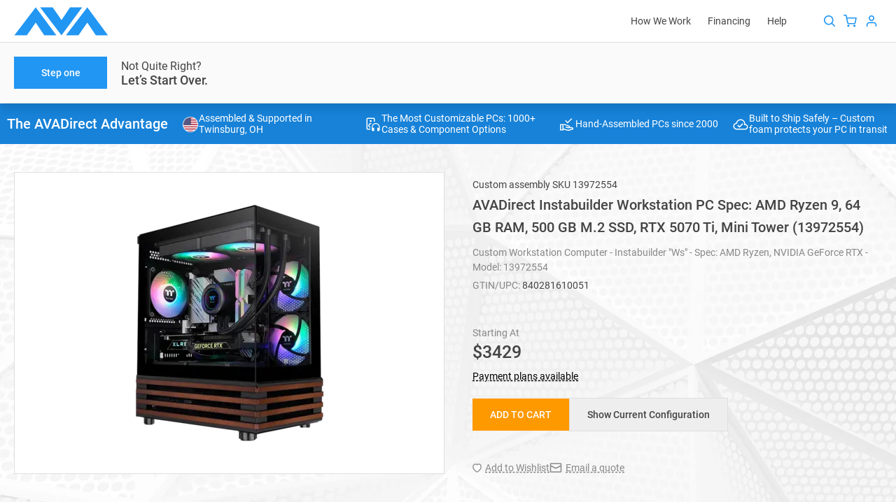

--- FILE ---
content_type: text/html; charset=utf-8
request_url: https://www.avadirect.com/AVADirect-Instabuilder-Workstation-PC-Spec-AMD-Ryzen-9-64-GB-RAM-500-GB-M-2-SSD-RTX-3080-Mini-Tower-13972554/Configure/13972554
body_size: 66263
content:
<!DOCTYPE html>
<html lang="en">
<head>
    <meta charset="utf-8">
    <meta http-equiv="X-UA-Compatible" content="IE=edge">
    <meta http-equiv="expires" content="Mon, 19 Jan 2026 10:05:03 GMT" />
    <title>AMD B850 Chipset Workstation PC Mini Tower (13972554) | AVADirect</title>
    <meta name="description" content="AVADirect Instabuilder Workstation PC Spec: AMD Ryzen 9, 64 GB RAM, 500 GB M.2 SSD, RTX 5070 Ti, Mini Tower (13972554)" />

        <meta name="robots" content="INDEX,FOLLOW" />

    <meta name="theme-color" content="#fff">
    <meta name="apple-mobile-web-app-status-bar-style" content="black-translucent">
    <meta name="viewport" content="width=device-width, initial-scale=1.0, maximum-scale=5.0, minimum-scale=1.0">

    <link rel="shortcut icon" href="https://cdn.avadirect.com/ava-assets/favicon.ico" type="image/x-icon">
    <link rel="icon" href="https://cdn.avadirect.com/ava-assets/favicon.ico" type="image/x-icon">
    <link rel="apple-touch-icon" href="//cdn.avadirect.com/ava-assets/apple-touch-icon.png">

    <link rel="dns-prefetch" href="//cdn.avadirect.com">
    <link rel="dns-prefetch" href="//checkout.getbread.com">
    
    <link rel="preconnect" href="//cdn.avadirect.com" crossorigin>
    <link rel="preconnect" href="https://checkout.getbread.com/" crossorigin>

    <link rel="preload" href="//cdn.avadirect.com/ava-assets/css/fonts/Roboto/roboto-v29-latin-500.woff2" crossorigin="anonymous" as="font" type="font/woff2">
    <link rel="preload" href="//cdn.avadirect.com/ava-assets/css/fonts/Roboto/roboto-v29-latin-regular.woff2" crossorigin="anonymous" as="font" type="font/woff2">
    <link rel="preload" href="//cdn.avadirect.com/ava-assets/css/styles/fonts.min.css" as="style" onload="this.onload=null;this.rel='stylesheet'">
    <noscript>
        <link rel="stylesheet" href="//cdn.avadirect.com/ava-assets/css/styles/fonts.min.css">
    </noscript>

    

    <link rel="canonical" href="https://www.avadirect.com/AVADirect-Instabuilder-Workstation-PC-Spec-AMD-Ryzen-9-64-GB-RAM-500-GB-M-2-SSD-RTX-5070-Ti-Mini-Tower-13972554/Configure/13972554" />

            <link rel="preload" as="image" href="/Pictures/370/13972554_13.webp">

    <link rel="stylesheet" href="//cdn.avadirect.com/ava-assets/css/styles/swiper.min.css">
    <link rel="stylesheet" href="//cdn.avadirect.com/ava-assets/css/styles/instabuilder-configurator.min.css?v=0125">

        <script type="application/ld+json">
            {
            "@context": "https://schema.org",
            "@type": "BreadcrumbList",
            "itemListElement":
            [
            {
            "@type": "ListItem",
            "position": 1,
            "item":
            {
            "@id": "https://www.avadirect.com",
            "name": "Home"
            }
            },

                    
                        {
                        "@type": "ListItem",
                        "position": 2,
                        "item":
                        {
                        "@id": "https://www.avadirect.com/Specific-Items",
                        "name": "Specific Items"
                        }
                        }
                        ,
                    
                    
                        {
                        "@type": "ListItem",
                        "position": 3,
                        "item":
                        {
                        "@id": "https://www.avadirect.com/Instabuilder-Workstations",
                        "name": "Instabuilder Workstations"
                        }
                        }
                        
                    

            ]
            }
        </script>
        <script type="application/ld+json">
            {
            "@context": "http://schema.org/",
            "@type": "Product",
            "name": "AVADirect Instabuilder Workstation PC Spec: AMD Ryzen 9, 64 GB RAM, 500 GB M.2 SSD, RTX 5070 Ti, Mini Tower (13972554)",
                "image": "https:/pictures/750/13972554_13.png",
            "sku": "13972554",
            "mpn": "AVA-13972554",
                "gtin" : "840281610051",
            "brand": {
            "@type": "Brand",
            "name": "AVADIRECT"
            },
            "description":"AVADirect Instabuilder Workstation PC Spec: AMD Ryzen 9, 64 GB RAM, 500 GB M.2 SSD, RTX 5070 Ti, Mini Tower (13972554)",
            "offers": {
            "@type": "Offer",
            "url": "https://www.avadirect.com/AVADirect-Instabuilder-Workstation-PC-Spec-AMD-Ryzen-9-64-GB-RAM-500-GB-M-2-SSD-RTX-5070-Ti-Mini-Tower-13972554/Configure/13972554",
            "priceCurrency": "USD",
            "price": "3429.00",
            "priceValidUntil": "2026-01-21",
            "itemCondition": "http://schema.org/NewCondition",
                "availability" : "http://schema.org/InStock"

            }
            }
        </script>


    <script defer>
            var CDN_PATH = "";

            var dataLayer = [{
                ecomm_prodid: '13972554',
                ecomm_pagetype: 'product',
                ecomm_totalvalue: 3429.00,
                dynx_itemid: '13972554',
                dynx_pagetype: 'offerdetail',
                dynx_totalvalue: 3429.00
            }];

            window.dataLayer = window.dataLayer || []
            dataLayer.push({
                'ecommerce': {
                    'detail': {
                        'products': [{
                            'name': 'AVADirect Instabuilder Workstation PC Spec: AMD Ryzen 9, 64 GB RAM, 500 GB M.2 SSD, RTX 5070 Ti, Mini Tower (13972554)',
                            'id': '13972554',
                            'price': '3429.00',
                            'brand': 'Advanced',
                            'category': 'Specific Items/Instabuilder Workstations'
                        }]
                    }
                }
        });

        var gaItems = [{
                    item_id: "13972554",
                    item_name: "AVADirect Instabuilder Workstation PC Spec: AMD Ryzen 9, 64 GB RAM, 500 GB M.2 SSD, RTX 5070 Ti, Mini Tower (13972554)",
                    index: 0,
                    item_brand: "AVADIRECT",
                        item_category: "Specific Items",
                                            item_category2: "Instabuilder Workstations",
                                                                                item_list_id: "related_products",
                    item_list_name: "Related Products",
                    price: 3429.00,
                    quantity: 1
                }];

        window.dataLayer = window.dataLayer || [];
        dataLayer.push({
            event: 'view_item',
            currency: "USD",
            value: 3429.00,
            ecommerce: {
                items: gaItems
            }
        });

        function GA_AddToCart() {
            window.dataLayer = window.dataLayer || [];
            dataLayer.push({
                event: 'add_to_cart',
                currency: "USD",
                value: 3429.00,
                ecommerce: {
                    items: gaItems
                }
            });
        }

        function GA_AddToWishlist() {
            window.dataLayer = window.dataLayer || [];
            dataLayer.push({
                event: 'add_to_wishlist',
                currency: "USD",
                value: 3429.00,
                ecommerce: {
                    items: gaItems
                }
            });

        }

        function GA_SelectPromo(idx) {
            var ga_promo = null;

                
            if (idx == 0) {
                ga_promo = [{
                    promotion_id: '1867',
                    promotion_name: 'Save $270 and get a FREE upgrade to Microsoft Office Pro Plus 2021.',
                    creative_name: 'B389AB72',
                    creative_slot: 'configurator_promo_section'
                }];
            }
                

            window.dataLayer = window.dataLayer || [];
            dataLayer.push({
                event: 'select_promotion',
                ecommerce: {
                    items: ga_promo
                }
            });
        }
    </script>



        <link rel="stylesheet" href="//cdn.avadirect.com/ava-assets/css/2025/app.min.css?v=1029">

    

        <script>
            (function (d) {
                var s = d.createElement("script");
                s.async = true;
                s.setAttribute("data-position", 5);
                s.setAttribute("data-statement_text:", "Our Accessibility Statement");
                s.setAttribute("data-statement_url", "https://www.avadirect.com/Accessibility");
                s.setAttribute("data-mobile", true);
                s.setAttribute("data-account", "SaNJECWDoT");
                s.setAttribute("src", "https://cdn.userway.org/widget.js");
                (d.body || d.head).appendChild(s);
            })(document)
        </script>
        <noscript>Please ensure Javascript is enabled for purposes of <a href="https://userway.org">website accessibility</a></noscript>

    <script src="//cdn.avadirect.com/ava-assets/js/2022A/vendors/jquery-3.6.0.min.js"></script>

            <!-- Google Tag Manager -->
            <script defer>
                (function (w, d, s, l, i) {
                    w[l] = w[l] || []; w[l].push({
                        'gtm.start':
                            new Date().getTime(), event: 'gtm.js'
                    }); var f = d.getElementsByTagName(s)[0],
                        j = d.createElement(s), dl = l != 'dataLayer' ? '&l=' + l : ''; j.async = true; j.src =
                            'https://www.googletagmanager.com/gtm.js?id=' + i + dl; f.parentNode.insertBefore(j, f);
                })(window, document, 'script', 'dataLayer', 'GTM-54NCP5W');</script>
            <!-- End Google Tag Manager -->

</head>

<body class="">

<svg width="0" height="0" class="hidden" xmlns="http://www.w3.org/2000/svg">
  <defs>
    <symbol viewBox="0 0 16 16" id="details">
      <path
        d="M6.132 4.79a.441.441 0 0 1 .312-.123c.12 0 .225.04.313.123l3.111 2.917a.389.389 0 0 1 0 .586l-3.111 2.916a.441.441 0 0 1-.313.124.441.441 0 0 1-.312-.124.388.388 0 0 1-.132-.293V5.083c0-.113.044-.21.132-.293Z" />
    </symbol>
    <symbol xmlns="http://www.w3.org/2000/svg" viewBox="0 0 16 17" id="details-left">
      <path
        d="M9.868 5.29043C9.78007 5.20795 9.67587 5.16675 9.55552 5.16675C9.43514 5.16675 9.33094 5.20795 9.24301 5.29043L6.13193 8.20709C6.044 8.28956 6 8.38718 6 8.50004C6 8.61289 6.044 8.71057 6.13193 8.79298L9.24301 11.7096C9.33092 11.7921 9.43512 11.8334 9.55552 11.8334C9.67587 11.8334 9.78007 11.7921 9.868 11.7096C9.95598 11.6272 10 11.5295 10 11.4167V5.58338C9.99998 5.47053 9.95598 5.37293 9.868 5.29043Z">
      </path>
    </symbol>
    <symbol viewBox="0 0 16 18" id="heart">
      <g clip-path="url(#clip0_357_583)">
        <path
          d="M14.795 4.274a4.072 4.072 0 0 0-5.916 0l-.38.394-.378-.394a4.071 4.071 0 0 0-5.916 0c-1.597 1.664-1.608 4.3-.024 6.135 1.445 1.671 5.706 5.283 5.887 5.436.123.104.27.155.417.155H8.5a.623.623 0 0 0 .431-.155c.181-.153 4.443-3.765 5.888-5.437 1.584-1.833 1.573-4.47-.024-6.134Zm-.96 5.212c-1.127 1.303-4.224 3.99-5.335 4.944-1.112-.953-4.208-3.64-5.334-4.944-1.105-1.279-1.116-3.1-.024-4.237.557-.58 1.29-.87 2.021-.87.732 0 1.464.29 2.022.87l.832.867c.1.103.224.165.356.187a.646.646 0 0 0 .609-.187l.833-.867a2.783 2.783 0 0 1 4.043 0c1.091 1.137 1.081 2.958-.024 4.237Z" />
      </g>
      <defs>
        <clipPath id="clip0_357_583">
          <path fill="#fff" transform="translate(0 .5)" d="M0 0h16v17H0z" />
        </clipPath>
      </defs>
    </symbol>
    <symbol viewBox="0 0 18 18" id="help">
      <path fill-rule="evenodd" clip-rule="evenodd"
        d="M16.364 9A7.364 7.364 0 1 1 1.636 9a7.364 7.364 0 0 1 14.728 0ZM18 9A9 9 0 1 1 0 9a9 9 0 0 1 18 0Zm-7.408-3.343a4.387 4.387 0 0 0-1.5-.24c-.642 0-1.18.091-1.615.274-.436.184-.78.432-1.031.745A2.614 2.614 0 0 0 5.93 7.5l1.879.653c.099-.771.48-1.157 1.145-1.157.336 0 .584.073.745.218.16.137.24.328.24.572 0 .306-.145.554-.435.745-.283.183-.771.305-1.466.367l-.012 1.74h1.719l.114-.984a3.52 3.52 0 0 0 1.088-.298 1.8 1.8 0 0 0 .79-.676c.2-.298.299-.684.299-1.157 0-.466-.13-.855-.39-1.168-.252-.313-.603-.546-1.054-.7Zm-.87 5.853c-.191-.175-.459-.263-.802-.263-.351 0-.626.088-.825.263-.19.168-.286.401-.286.699 0 .305.095.546.286.722.199.168.474.252.825.252.343 0 .61-.085.802-.252.198-.176.298-.417.298-.722 0-.298-.1-.53-.298-.699Z"
        fill-opacity=".95" />
    </symbol>
    <symbol viewBox="0 0 16 16" id="quotes">
      <path fill-rule="evenodd" clip-rule="evenodd"
        d="M4.667 2.667A.667.667 0 0 0 4 3.333v9.371l3.612-2.58a.667.667 0 0 1 .775 0L12 12.704v-9.37a.667.667 0 0 0-.667-.667H4.667Zm-2 .666a2 2 0 0 1 2-2h6.666a2 2 0 0 1 2 2V14a.667.667 0 0 1-1.054.542L8 11.486l-4.28 3.056A.666.666 0 0 1 2.668 14V3.333Z" />
    </symbol>
    <symbol fill="none" xmlns="http://www.w3.org/2000/svg" viewBox="0 0 20 20" id="info">
      <path fill-rule="evenodd" clip-rule="evenodd"
        d="M10 19C14.9706 19 19 14.9706 19 10C19 5.02944 14.9706 1 10 1C5.02944 1 1 5.02944 1 10C1 14.9706 5.02944 19 10 19Z"
        stroke="" stroke-width="1.5" stroke-linecap="round" stroke-linejoin="round"></path>
      <path d="M10 13.6V10" stroke="" stroke-width="1.5" stroke-linecap="round" stroke-linejoin="round">
      </path>
      <circle cx="10.0016" cy="6.4" r="0.9" fill=""></circle>
    </symbol>

    <symbol fill="none" xmlns="http://www.w3.org/2000/svg" viewBox="0 0 20 20" id="info-question">
      <path fill-rule="evenodd" clip-rule="evenodd"
        d="M10 19C14.9706 19 19 14.9706 19 10C19 5.02944 14.9706 1 10 1C5.02944 1 1 5.02944 1 10C1 14.9706 5.02944 19 10 19Z"
        stroke="#888888" stroke-width="1.5" stroke-linecap="round" stroke-linejoin="round"></path>
      <path
        d="M10.7119 12.1973H9.44043C9.44499 11.7598 9.48372 11.402 9.55664 11.124C9.63411 10.8415 9.75944 10.584 9.93262 10.3516C10.1058 10.1191 10.3359 9.85482 10.623 9.55859C10.8327 9.3444 11.0241 9.14388 11.1973 8.95703C11.375 8.76562 11.5186 8.56055 11.6279 8.3418C11.7373 8.11849 11.792 7.85189 11.792 7.54199C11.792 7.22754 11.735 6.95638 11.6211 6.72852C11.5117 6.50065 11.3477 6.3252 11.1289 6.20215C10.9147 6.0791 10.6481 6.01758 10.3291 6.01758C10.0648 6.01758 9.81413 6.06543 9.57715 6.16113C9.34017 6.25684 9.14876 6.40495 9.00293 6.60547C8.8571 6.80143 8.7819 7.05892 8.77734 7.37793H7.5127C7.52181 6.86296 7.64941 6.4209 7.89551 6.05176C8.14616 5.68262 8.4834 5.40007 8.90723 5.2041C9.33105 5.00814 9.80501 4.91016 10.3291 4.91016C10.9079 4.91016 11.4001 5.01497 11.8057 5.22461C12.2158 5.43424 12.528 5.73503 12.7422 6.12695C12.9564 6.51432 13.0635 6.97461 13.0635 7.50781C13.0635 7.91797 12.9792 8.29622 12.8105 8.64258C12.6465 8.98438 12.4346 9.30566 12.1748 9.60645C11.915 9.90723 11.6393 10.1943 11.3477 10.4678C11.097 10.7002 10.9284 10.9622 10.8418 11.2539C10.7552 11.5456 10.7119 11.86 10.7119 12.1973ZM9.38574 14.3643C9.38574 14.1592 9.44954 13.986 9.57715 13.8447C9.70475 13.7035 9.88932 13.6328 10.1309 13.6328C10.377 13.6328 10.5638 13.7035 10.6914 13.8447C10.819 13.986 10.8828 14.1592 10.8828 14.3643C10.8828 14.5602 10.819 14.7288 10.6914 14.8701C10.5638 15.0114 10.377 15.082 10.1309 15.082C9.88932 15.082 9.70475 15.0114 9.57715 14.8701C9.44954 14.7288 9.38574 14.5602 9.38574 14.3643Z"
        fill="#888888"></path>
    </symbol>

    <symbol viewBox="0 0 16 16" id="list">
      <path fill-rule="evenodd" clip-rule="evenodd"
        d="M2.586 1.253A2 2 0 0 1 4 .667h5.333c.177 0 .347.07.472.195l4 4a.666.666 0 0 1 .195.471v8a2 2 0 0 1-2 2H4a2 2 0 0 1-2-2V2.667a2 2 0 0 1 .586-1.414ZM4 2a.667.667 0 0 0-.667.667v10.666A.667.667 0 0 0 4 14h8a.667.667 0 0 0 .667-.667V6H9.333a.667.667 0 0 1-.666-.667V2H4Zm6 .943 1.724 1.724H10V2.943ZM4.667 6c0-.368.298-.667.666-.667h1.334a.667.667 0 0 1 0 1.334H5.333A.667.667 0 0 1 4.667 6Zm0 2.667c0-.368.298-.667.666-.667h5.334a.667.667 0 0 1 0 1.333H5.333a.667.667 0 0 1-.666-.666Zm0 2.666c0-.368.298-.666.666-.666h5.334a.667.667 0 0 1 0 1.333H5.333a.667.667 0 0 1-.666-.667Z" />
    </symbol>
    <symbol viewBox="0 0 16 16" id="message">
      <path fill-rule="evenodd" clip-rule="evenodd"
        d="M3.333 2.667a.667.667 0 0 0-.666.666v9.057l1.528-1.528a.667.667 0 0 1 .472-.195h8a.667.667 0 0 0 .666-.667V3.333a.667.667 0 0 0-.666-.666H3.333Zm-2 .666a2 2 0 0 1 2-2h9.334a2 2 0 0 1 2 2V10a2 2 0 0 1-2 2H4.943L2.47 14.47A.667.667 0 0 1 1.333 14V3.333Z" />
    </symbol>
    <symbol viewBox="0 0 24 24" id="phone">
      <path fill-rule="evenodd" clip-rule="evenodd"
        d="M2.076 6.787c-.322-2.254.66-3.524 1.167-4.03l.27-.271c.8-.799 1.86-1.354 2.96-1.503C7.59.832 8.786 1.1 9.704 2.01c.36.357.675.743.965 1.173.895 1.328.485 2.977-.5 3.962-.348.348-.361.698-.242.915.386.706 1.125 1.798 2.509 3.182 1.394 1.393 2.492 2.133 3.197 2.517.209.114.547.103.886-.236 1-1 2.665-1.381 3.986-.473.426.293.81.607 1.165.964.902.906 1.174 2.087 1.03 3.192-.143 1.088-.69 2.14-1.48 2.93l-.299.298c-.506.507-1.776 1.49-4.03 1.167-2.17-.31-5.1-1.811-9.051-5.763-3.952-3.951-5.453-6.881-5.763-9.05Zm1.98-.283c.22 1.543 1.37 4.093 5.197 7.92s6.377 4.977 7.92 5.197c1.458.209 2.132-.4 2.333-.6l.298-.299c.506-.505.83-1.16.912-1.776.078-.601-.073-1.127-.465-1.521a6.074 6.074 0 0 0-.88-.727c-.375-.258-.982-.217-1.438.239-.787.786-2.067 1.227-3.257.579-.89-.484-2.14-1.344-3.655-2.86-1.505-1.505-2.364-2.748-2.85-3.636-.657-1.2-.212-2.494.583-3.29.461-.46.503-1.062.255-1.43a5.621 5.621 0 0 0-.713-.868c-.402-.398-.94-.55-1.554-.467-.63.085-1.299.42-1.814.935l-.271.27c-.201.202-.81.876-.601 2.334Z" />
    </symbol>
    <symbol xmlns="http://www.w3.org/2000/svg" viewBox="0 0 16 16" id="plus">
      <path fill-rule="evenodd" clip-rule="evenodd"
        d="M8 0C8.55228 0 9 0.447715 9 1V15C9 15.5523 8.55228 16 8 16C7.44772 16 7 15.5523 7 15V1C7 0.447715 7.44772 0 8 0Z">
      </path>
      <path fill-rule="evenodd" clip-rule="evenodd"
        d="M0 8C0 7.44772 0.447715 7 1 7H15C15.5523 7 16 7.44772 16 8C16 8.55228 15.5523 9 15 9H1C0.447715 9 0 8.55228 0 8Z">
      </path>
    </symbol>
    <symbol viewBox="0 0 16 16" id="request">
      <path fill-rule="evenodd" clip-rule="evenodd"
        d="M11.805.195a.667.667 0 1 0-.943.943l1.528 1.529H4.667A3.333 3.333 0 0 0 1.334 6v1.333a.667.667 0 1 0 1.333 0V6a2 2 0 0 1 2-2h7.723l-1.528 1.529a.667.667 0 1 0 .943.942l2.654-2.654a.665.665 0 0 0 0-.967L11.805.195ZM5.138 9.53c.26.26.26.682 0 .942L3.61 12h7.724a2 2 0 0 0 2-2V8.667a.667.667 0 0 1 1.333 0V10a3.333 3.333 0 0 1-3.333 3.333H3.61l1.528 1.529a.667.667 0 1 1-.943.943L1.53 13.14a.664.664 0 0 1-.001-.944l2.666-2.667c.26-.26.683-.26.943 0Z" />
    </symbol>
    <symbol viewBox="0 0 50 50" id="search">
      <path fill-rule="evenodd" clip-rule="evenodd"
        d="M18 24.375a6.375 6.375 0 1 1 12.75 0 6.375 6.375 0 0 1-12.75 0Zm6.375-4.875a4.875 4.875 0 1 0 0 9.75 4.875 4.875 0 0 0 0-9.75Z" />
      <path fill-rule="evenodd" clip-rule="evenodd"
        d="M27.82 27.82a.75.75 0 0 1 1.06 0l3.9 3.9a.75.75 0 1 1-1.06 1.06l-3.9-3.9a.75.75 0 0 1 0-1.06Z" />
    </symbol>
    <symbol viewBox="0 0 16 16" id="settings">
      <path fill-rule="evenodd" clip-rule="evenodd"
        d="M7.568 2.068A.611.611 0 0 1 8.61 2.5v.058a1.62 1.62 0 0 0 .979 1.48 1.62 1.62 0 0 0 1.783-.325l.042-.042a.61.61 0 0 1 .864 0 .61.61 0 0 1 0 .866l-.036.036-.005.005a1.62 1.62 0 0 0-.37 1.668.61.61 0 0 0 .044.161 1.62 1.62 0 0 0 1.482.982h.106a.611.611 0 1 1 0 1.222h-.057a1.62 1.62 0 0 0-1.481.979 1.62 1.62 0 0 0 .325 1.783l.042.042a.61.61 0 0 1 0 .864.611.611 0 0 1-.866 0l-.036-.036-.005-.005a1.62 1.62 0 0 0-1.783-.325 1.62 1.62 0 0 0-.979 1.48v.107a.611.611 0 1 1-1.222 0v-.069a1.62 1.62 0 0 0-1.042-1.475 1.62 1.62 0 0 0-1.769.331l-.042.042a.612.612 0 0 1-.864 0 .612.612 0 0 1 0-.866l.036-.036.005-.005a1.62 1.62 0 0 0 .325-1.783 1.62 1.62 0 0 0-1.48-.979H2.5a.611.611 0 1 1 0-1.222h.069a1.62 1.62 0 0 0 1.476-1.042 1.62 1.62 0 0 0-.332-1.769l-.042-.042a.611.611 0 0 1 0-.864.61.61 0 0 1 .866 0l.036.036.005.005a1.62 1.62 0 0 0 1.668.37.61.61 0 0 0 .161-.044 1.62 1.62 0 0 0 .982-1.482V2.5c0-.162.064-.317.179-.432Zm5.513 8.012-.559-.247.562.241a.397.397 0 0 1 .363-.24h.053a1.834 1.834 0 0 0 0-3.667h-.102a.397.397 0 0 1-.326-.174.615.615 0 0 0-.04-.122.397.397 0 0 1 .078-.436l.034-.034a1.834 1.834 0 1 0-2.594-2.593l-.034.033a.397.397 0 0 1-.436.078l-.006-.003a.397.397 0 0 1-.24-.362V2.5a1.833 1.833 0 1 0-3.667 0v.102a.397.397 0 0 1-.174.327.61.61 0 0 0-.122.039.397.397 0 0 1-.436-.078L5.4 2.857A1.833 1.833 0 1 0 2.808 5.45l.033.034a.397.397 0 0 1 .078.436.615.615 0 0 0-.015.036.397.397 0 0 1-.358.26H2.5a1.833 1.833 0 1 0 0 3.666h.102a.397.397 0 0 1 .363.241l.003.006a.397.397 0 0 1-.078.436l-.034.034a1.834 1.834 0 1 0 2.594 2.594l.034-.034a.397.397 0 0 1 .436-.078l.036.015a.397.397 0 0 1 .26.358v.046a1.833 1.833 0 0 0 3.666 0v-.102a.397.397 0 0 1 .241-.363l.006-.002a.397.397 0 0 1 .436.077l.034.034a1.833 1.833 0 0 0 2.594 0l-.432-.432.432.432a1.836 1.836 0 0 0 0-2.594l-.034-.034a.398.398 0 0 1-.078-.436ZM6.667 8a1.333 1.333 0 1 1 2.666 0 1.333 1.333 0 0 1-2.666 0ZM8 5.333a2.667 2.667 0 1 0 0 5.334 2.667 2.667 0 0 0 0-5.334Z" />
    </symbol>
    <symbol viewBox="0 0 16 17" id="signout">
      <path fill-rule="evenodd" clip-rule="evenodd"
        d="M7.61 5.365a.651.651 0 0 1 .914 0l2.744 2.717a.636.636 0 0 1 0 .905l-2.744 2.716a.651.651 0 0 1-.914 0 .636.636 0 0 1 0-.905l2.286-2.264L7.61 6.271a.636.636 0 0 1 0-.906Z" />
      <path fill-rule="evenodd" clip-rule="evenodd"
        d="M11.457 8.534c0 .354-.29.64-.646.64H.914a.643.643 0 0 1-.646-.64c0-.353.29-.64.646-.64h9.897c.357 0 .646.287.646.64Z" />
      <path
        d="M13.6.786H5.878c-1.093 0-1.982.912-1.982 2.034v3.337a.66.66 0 0 0 1.321 0V2.82a.67.67 0 0 1 .66-.678h7.724a.67.67 0 0 1 .66.678v11.36a.67.67 0 0 1-.66.678H5.878a.67.67 0 0 1-.66-.678v-3.337a.66.66 0 0 0-1.322 0v3.337c0 1.122.889 2.034 1.982 2.034H13.6c1.092 0 1.982-.912 1.982-2.034V2.82c0-1.122-.89-2.034-1.982-2.034Z" />
    </symbol>
    <symbol viewBox="0 0 50 50" id="user">
      <path fill-rule="evenodd" clip-rule="evenodd"
        d="M23 21.667a2 2 0 1 1 4 0 2 2 0 0 1-4 0Zm2-3.334A3.333 3.333 0 1 0 25 25a3.333 3.333 0 0 0 0-6.667Zm-2.667 8A3.333 3.333 0 0 0 19 29.667V31a.667.667 0 0 0 1.333 0v-1.333a2 2 0 0 1 2-2h5.334a2 2 0 0 1 2 2V31A.667.667 0 1 0 31 31v-1.333a3.333 3.333 0 0 0-3.333-3.334h-5.334Z" />
    </symbol>
    <symbol viewBox="0 0 24 24" id="address">
      <path fill-rule="evenodd" clip-rule="evenodd"
        d="M18 9.25c0 1.803-.957 4.897-2.444 7.627-.727 1.335-1.516 2.458-2.258 3.216-.37.377-.687.622-.938.764-.243.139-.357.143-.36.143-.003 0-.117-.004-.36-.143-.25-.142-.568-.387-.938-.764-.742-.758-1.53-1.88-2.258-3.216C6.957 14.147 6 11.053 6 9.25 6 5.74 8.744 3 12 3s6 2.74 6 6.25Zm2 0C20 13.806 15.5 23 12 23S4 13.806 4 9.25C4 4.694 7.582 1 12 1s8 3.694 8 8.25ZM14 8a2 2 0 1 1-4 0 2 2 0 0 1 4 0Z" />
    </symbol>
    <symbol viewBox="0 0 16 16" id="apply">
      <path fill-rule="evenodd" clip-rule="evenodd"
        d="M13.805 4.195c.26.26.26.683 0 .943L6.47 12.471a.667.667 0 0 1-.942 0L2.195 9.138a.667.667 0 1 1 .943-.943L6 11.057l6.862-6.862c.26-.26.682-.26.943 0Z"
        fill="#fff" />
    </symbol>
    <symbol viewBox="0 0 14 8" id="arrow">
      <path fill-rule="evenodd" clip-rule="evenodd"
        d="M.293.293a1 1 0 0 1 1.414 0L7 5.586 12.293.293a1 1 0 1 1 1.414 1.414l-6 6a1 1 0 0 1-1.414 0l-6-6a1 1 0 0 1 0-1.414Z" />
    </symbol>
    <symbol viewBox="0 0 18 14" id="arrow-r">
      <path fill-rule="evenodd" clip-rule="evenodd"
        d="M11.707.293a1 1 0 1 0-1.414 1.414L14.586 6H1a1 1 0 0 0 0 2h13.586l-4.293 4.293a1 1 0 0 0 1.414 1.414l5.992-5.992a.995.995 0 0 0 .082-1.34.997.997 0 0 0-.08-.089L11.707.293Z" />
    </symbol>
    <symbol viewBox="0 0 134 41" id="avadirect-logo">
      <path fill="#2196F3"
        d="M42.727 40.5h17.279L30.529.5 0 40.5h17.896L30.53 22.318 42.727 40.5ZM116.418 40.5h17.279L104.221.5l-30.53 40h17.897l12.633-18.182L116.418 40.5ZM79.572.5h17.28l-29.477 40-30.53-40h17.897l12.633 18.182L79.572.5Z" />
    </symbol>
    <symbol viewBox="0 0 16 16" id="attach">
      <path
        d="M13.37 8.204a4.175 4.175 0 0 0 0-5.907 4.175 4.175 0 0 0-5.907 0L2.898 6.86a.76.76 0 0 0 1.074 1.074l4.565-4.564a2.661 2.661 0 0 1 3.76 0 2.661 2.661 0 0 1 0 3.759l-5.64 5.638c-.59.591-1.249.232-1.48 0-.233-.232-.592-.89 0-1.481l4.05-4.051a.76.76 0 0 0-1.074-1.074l-4.05 4.051c-1.188 1.187-.825 2.805 0 3.63.824.824 2.442 1.186 3.629 0l5.638-5.64Z" />
    </symbol>
    <symbol viewBox="0 0 50 50" id="cart">
      <path fill-rule="evenodd" clip-rule="evenodd"
        d="M17.667 17a.667.667 0 0 0 0 1.333h2.12l.554 2.77a.687.687 0 0 0 .011.056l1.114 5.565a2 2 0 0 0 1.993 1.61h6.469a2 2 0 0 0 1.993-1.61l1.067-5.6a.667.667 0 0 0-.655-.79H21.547l-.56-2.798a.667.667 0 0 0-.654-.536h-2.666Zm5.107 9.463-.96-4.796h9.713l-.915 4.799a.667.667 0 0 1-.666.534h-6.505a.667.667 0 0 1-.667-.537ZM21.667 31a1.333 1.333 0 1 1 2.666 0 1.333 1.333 0 0 1-2.666 0ZM29 31a1.333 1.333 0 1 1 2.667 0A1.333 1.333 0 0 1 29 31Z" />
    </symbol>
    <symbol viewBox="0 0 24 24" id="clock">
      <path fill-rule="evenodd" clip-rule="evenodd"
        d="M21 12a9 9 0 1 1-18 0 9 9 0 0 1 18 0Zm2 0c0 6.075-4.925 11-11 11S1 18.075 1 12 5.925 1 12 1s11 4.925 11 11ZM13 6a1 1 0 1 0-2 0v5.586l-2.207 2.207a1 1 0 1 0 1.414 1.414l2.5-2.5A1 1 0 0 0 13 12V6Z" />
    </symbol>
    <symbol viewBox="0 0 50 50" id="close">
      <path fill-rule="evenodd" clip-rule="evenodd"
        d="M29.471 20.529c.26.26.26.682 0 .942l-8 8a.667.667 0 0 1-.942-.942l8-8c.26-.26.682-.26.942 0Z" />
      <path fill-rule="evenodd" clip-rule="evenodd"
        d="M20.529 20.529c.26-.26.682-.26.942 0l8 8a.667.667 0 1 1-.942.942l-8-8a.667.667 0 0 1 0-.942Z" />
    </symbol>
    <symbol viewBox="0 0 16 16" id="close-menu">
      <path fill-rule="evenodd" clip-rule="evenodd"
        d="M14.256 1.244a.833.833 0 0 1 0 1.179l-12 12a.833.833 0 0 1-1.179-1.179l12-12a.833.833 0 0 1 1.179 0Z" />
      <path fill-rule="evenodd" clip-rule="evenodd"
        d="M1.077 1.244a.833.833 0 0 1 1.179 0l12 12a.833.833 0 1 1-1.179 1.179l-12-12a.833.833 0 0 1 0-1.179Z" />
    </symbol>
    <symbol xmlns="http://www.w3.org/2000/svg" viewBox="0 0 18 19" id="close-icon">
      <rect y="1.5" width="2" height="24" rx="1" transform="rotate(-45 0 1.5)"></rect>
      <rect x="17" y="0.5" width="2" height="24" rx="1" transform="rotate(45 17 0.5)"></rect>
    </symbol>
    <symbol viewBox="0 0 16 16" id="edit">
      <path fill-rule="evenodd" clip-rule="evenodd"
        d="M12.667 2.115a1.219 1.219 0 0 0-.862.357L2.93 11.346l-.647 2.37 2.37-.646 8.876-8.875a1.22 1.22 0 0 0-.862-2.08ZM11.69.975a2.553 2.553 0 0 1 2.781 4.163l-9 9a.667.667 0 0 1-.296.172l-3.666 1a.667.667 0 0 1-.819-.819l1-3.666a.667.667 0 0 1 .172-.296l9-9c.237-.237.518-.425.828-.553Z" />
    </symbol>
    <symbol xmlns="http://www.w3.org/2000/svg" viewBox="0 0 16 17" id="delete">
      <path fill-rule="evenodd" clip-rule="evenodd"
        d="M14.822 4.365a.727.727 0 1 0 0-1.455h-2.91V1.455c0-.804-.65-1.455-1.455-1.455H6.092C5.29 0 4.639.651 4.639 1.455V2.91h-2.91a.727.727 0 1 0 0 1.455h.727V14.55c0 .804.651 1.455 1.455 1.455h8.73c.804 0 1.455-.651 1.455-1.455V4.365h.727ZM3.91 13.55a1 1 0 0 0 1 1h6.73a1 1 0 0 0 1-1V4.365H3.91v9.185ZM6.093 2.91v-.455a1 1 0 0 1 1-1h2.364a1 1 0 0 1 1 1v.455H6.092Z" />
    </symbol>
    <symbol xmlns="http://www.w3.org/2000/svg" viewBox="0 0 19 19" id="delete-icon">
      <path fill-rule="evenodd"
        d="M6.3806 2.576c0-.5942.4818-1.076 1.076-1.076h3.6522c.5944 0 1.0761.4818 1.0761 1.076v.8262H6.3806v-.8261Zm-1.5.8262v-.8261C4.8806 1.1534 6.0339 0 7.4566 0h3.6522c1.4228 0 2.5761 1.1534 2.5761 2.576v.8262h3.8153c.5523 0 1 .4478 1 1 0 .5523-.4477 1-1 1h-1.2065v10.7392c0 1.3696-1.2339 2.3152-2.5388 2.3152H4.8108c-1.305 0-2.5389-.9456-2.5389-2.3152V5.4022H1.0655c-.5523 0-1-.4477-1-1 0-.5522.4477-1 1-1h3.8151Zm-1.1087 2h11.0218v10.7392c0 .3593-.3679.8152-1.0388.8152H4.8108c-.671 0-1.0389-.4559-1.0389-.8152V5.4022Z"
        clip-rule="evenodd"></path>
    </symbol>
    <symbol xmlns="http://www.w3.org/2000/svg" viewBox="0 0 30 30" id="counterPlus">
      <path fill-rule="evenodd" clip-rule="evenodd"
        d="M15 9.667c.368 0 .667.298.667.667v9.333a.667.667 0 1 1-1.334 0v-9.333c0-.369.299-.667.667-.667Z" />
      <path fill-rule="evenodd" clip-rule="evenodd"
        d="M9.667 15c0-.368.298-.666.666-.666h9.334a.667.667 0 1 1 0 1.333h-9.334A.667.667 0 0 1 9.667 15Z" />
    </symbol>
    <symbol xmlns="http://www.w3.org/2000/svg" viewBox="0 0 30 30" id="counterMinus">
      <path fill-rule="evenodd" clip-rule="evenodd"
        d="M9.667 15c0-.368.298-.667.666-.667h9.334a.667.667 0 0 1 0 1.333h-9.334A.667.667 0 0 1 9.667 15Z" />
    </symbol>
    <symbol fill="none" xmlns="http://www.w3.org/2000/svg" viewBox="0 0 50 50" id="burger-close">
      <mask id="path-1-inside-1_1302_28387" fill="#fff">
        <path fill-rule="evenodd" clip-rule="evenodd"
          d="M31.256 18.244a.833.833 0 0 1 0 1.179l-12 12a.833.833 0 0 1-1.179-1.179l12-12a.833.833 0 0 1 1.179 0Z" />
        <path fill-rule="evenodd" clip-rule="evenodd"
          d="M18.077 18.244a.833.833 0 0 1 1.179 0l12 12a.833.833 0 0 1-1.179 1.179l-12-12a.833.833 0 0 1 0-1.179Z" />
      </mask>
      <path
        d="m31.256 18.244-.707.707.707-.707Zm0 1.179-.707-.707.707.707Zm-12 12-.707-.707.707.707Zm-1.179 0 .707-.707-.707.707Zm0-1.179.707.707-.707-.707Zm12-12 .707.707-.707-.707Zm-12 0 .707.707-.707-.707Zm1.179 0-.707.707.707-.707Zm12 12-.707.707.707-.707Zm0 1.179-.707-.707.707.707Zm-1.179 0 .707-.707-.707.707Zm-12-12 .707-.707-.707.707Zm12.471-.472a.167.167 0 0 1 0-.236l1.415 1.415a1.833 1.833 0 0 0 0-2.593l-1.415 1.414Zm0-.236-12 12 1.415 1.415 12-12-1.415-1.415Zm-12 12a.167.167 0 0 1 .236 0L17.37 32.13a1.833 1.833 0 0 0 2.593 0l-1.415-1.415Zm.236 0a.167.167 0 0 1 0 .236l-1.414-1.414a1.833 1.833 0 0 0 0 2.593l1.414-1.415Zm0 .236 12-12-1.414-1.414-12 12 1.414 1.414Zm12-12a.167.167 0 0 1-.235 0l1.414-1.414a1.833 1.833 0 0 0-2.593 0l1.414 1.414Zm-12 0a.167.167 0 0 1-.235 0l1.414-1.414a1.833 1.833 0 0 0-2.593 0l1.414 1.414Zm-.235 0 12 12 1.414-1.414-12-12-1.415 1.414Zm12 12a.167.167 0 0 1 0-.236l1.414 1.415a1.833 1.833 0 0 0 0-2.593l-1.415 1.414Zm0-.236a.167.167 0 0 1 .235 0L29.37 32.13a1.833 1.833 0 0 0 2.593 0l-1.415-1.415Zm.235 0-12-12-1.414 1.415 12 12 1.414-1.415Zm-12-12a.167.167 0 0 1 0 .236l-1.414-1.414a1.833 1.833 0 0 0 0 2.593l1.414-1.415Z"
        fill="#444855" mask="url(#path-1-inside-1_1302_28387)" />
    </symbol>
    <symbol xmlns="http://www.w3.org/2000/svg" viewBox="0 0 24 24" id="privacy">
      <path fill-rule="evenodd" clip-rule="evenodd"
        d="M11.649 1.064a1 1 0 0 1 .702 0l8 3A1 1 0 0 1 21 5v7c0 3.446-2.282 6.2-4.341 8.003a22.684 22.684 0 0 1-4.104 2.836 8.28 8.28 0 0 1-.076.04l-.022.01-.006.004h-.002s-.002.001-.449-.893l-.448.894-.003-.001-.006-.004-.022-.01a8.28 8.28 0 0 1-.35-.188 22.686 22.686 0 0 1-3.83-2.689C5.281 18.2 3 15.447 3 12V5a1 1 0 0 1 .649-.936l8-3ZM12 22l-.448.894c.282.14.614.141.895 0L12 22Zm0-1.137a20.69 20.69 0 0 0 3.341-2.365C17.282 16.8 19 14.553 19 12V5.693l-7-2.625-7 2.625V12c0 2.554 1.718 4.8 3.659 6.497A20.692 20.692 0 0 0 12 20.863Z" />
    </symbol>
    <symbol xmlns="http://www.w3.org/2000/svg" viewBox="0 0 27 26" id="image-icon">
      <path fill-rule="evenodd" clip-rule="evenodd"
        d="M.167 3.9a3.9 3.9 0 0 1 3.9-3.9h18.2a3.9 3.9 0 0 1 3.9 3.9v18.2a3.9 3.9 0 0 1-3.9 3.9h-18.2a3.9 3.9 0 0 1-3.9-3.9V3.9Zm3.9-1.3a1.3 1.3 0 0 0-1.3 1.3v18.2a1.3 1.3 0 0 0 1.3 1.3h18.2a1.3 1.3 0 0 0 1.3-1.3V3.9a1.3 1.3 0 0 0-1.3-1.3h-18.2Z" />
      <path fill-rule="evenodd" clip-rule="evenodd"
        d="M5.367 8.45a3.25 3.25 0 1 1 6.5 0 3.25 3.25 0 0 1-6.5 0Zm3.25-.65a.65.65 0 1 0 0 1.3.65.65 0 0 0 0-1.3ZM17.448 9.48a1.3 1.3 0 0 1 1.838 0l6.5 6.5a1.3 1.3 0 1 1-1.838 1.84l-5.581-5.582L4.987 25.62a1.3 1.3 0 1 1-1.84-1.838l14.3-14.3Z" />
    </symbol>
    <symbol xmlns="http://www.w3.org/2000/svg" viewBox="0 0 41 40" id="phone-info">
      <path
        d="M25.888 36c-6.016-1.834-10.796-5.538-15.043-10.005-3.033-3.188-5.394-6.85-7.224-10.845-.287-.626-.418-1.325-.621-1.99v-1.718c.225-.734.361-1.512.699-2.189a9.015 9.015 0 0 1 1.385-1.994c.913-1.007 1.91-1.937 2.876-2.896.488-.486.819-.484 1.314.008 2.413 2.405 4.826 4.812 7.239 7.224.481.481.484.796.005 1.278-1.02 1.025-2.048 2.044-3.069 3.068-.688.695-.788 1.323-.209 2.1 1.086 1.46 2.222 2.875 3.338 4.309.373.479.203 1.03-.364 1.074-.201.016-.444-.097-.617-.222a3.015 3.015 0 0 1-.602-.6c-1.01-1.298-2.046-2.577-2.999-3.917-.83-1.165-.654-2.57.344-3.607.458-.474.929-.934 1.398-1.397.469-.463.946-.92 1.382-1.346L8.486 5.738C7.474 6.828 6.27 7.91 5.335 9.195c-1.189 1.64-1.302 3.535-.438 5.384 4.15 8.869 10.598 15.47 19.561 19.536 2.137.97 4.178.578 5.933-.931 1.015-.874 1.886-1.915 2.799-2.857l-6.522-6.5c-.874.88-1.77 1.822-2.714 2.714a3.779 3.779 0 0 1-1.217.773c-.822.312-1.646.194-2.382-.298a55.348 55.348 0 0 1-2.171-1.546c-.43-.316-.517-.729-.259-1.066.259-.338.674-.352 1.103-.042.65.47 1.29.945 1.957 1.397.712.482 1.367.413 1.98-.191 1.032-1.017 2.048-2.043 3.073-3.064.563-.561.844-.562 1.403-.004l7.147 7.133c.553.553.55.841-.012 1.4-1.015 1.01-2.017 2.034-3.051 3.025-1.076 1.03-2.37 1.636-3.845 1.86-.112.017-.222.053-.332.08l-1.46.002Z" />
      <path
        d="M39 9.63c-.255.751-.43 1.539-.776 2.247-1.918 3.926-6.5 5.717-10.686 4.197a.93.93 0 0 0-.813.052c-1.154.573-2.317 1.129-3.473 1.704-.35.17-.685.279-1.012-.005-.311-.27-.253-.597-.134-.943.415-1.193.832-2.39 1.22-3.595a.827.827 0 0 0-.064-.616C20.052 7.44 23.268.911 29.477.073A1.88 1.88 0 0 0 29.722 0h1.663c.08.03.161.055.245.072 3.014.44 5.22 1.99 6.573 4.636.365.712.537 1.518.797 2.28v2.643Zm-15.069 6.313c.926-.45 1.762-.84 2.58-1.265a1.265 1.265 0 0 1 1.2-.033 6.936 6.936 0 0 0 3.93.511c3.085-.474 5.555-2.928 5.944-5.9a6.924 6.924 0 0 0-4.173-7.278 7.28 7.28 0 0 0-4.49-.411 7.135 7.135 0 0 0-3.84 2.304 6.746 6.746 0 0 0-1.653 4.06 6.712 6.712 0 0 0 1.204 4.207c.295.426.35.797.175 1.266-.304.807-.565 1.628-.877 2.54Z" />
      <path
        d="M30 9.503v-2.7c0-.516.2-.816.516-.803.306.013.483.302.484.8v5.398c0 .514-.2.815-.516.802-.307-.013-.483-.298-.484-.8V9.503ZM31 4.498A.5.5 0 1 1 30.516 4a.518.518 0 0 1 .484.498Z" />
    </symbol>
    <symbol xmlns="http://www.w3.org/2000/svg" viewBox="0 0 39 40" id="payment-methods">
      <path
        d="M.27 27.559a.854.854 0 0 0 .091-.178c.254-.996.966-1.563 2.035-1.578 1.055-.014 2.112-.005 3.165 0 .91 0 1.585.383 1.97 1.192.112.238.275.301.534.313.826.037 1.584-.161 2.368-.398 1.113-.334 2.259-.643 3.413-.749 2.195-.2 4.065.682 5.658 2.062.742.643 1.469.97 2.478.888 1.125-.088 2.261-.024 3.397-.017.754 0 1.45.21 2.02.702.237.206.422.202.689.068 2.082-1.045 4.172-2.077 6.258-3.116.79-.394 1.607-.538 2.47-.256.993.324 1.59.995 1.827 1.976.027.114.062.226.092.339v.355c-.173 1.034-.735 1.793-1.625 2.4-2.662 1.808-5.28 3.677-7.944 5.48-1.748 1.175-3.378 2.583-5.58 2.958h-1.01c-.237-.048-.476-.09-.71-.145l-9.525-2.46c-1.377-.356-2.742-.81-4.211-.67-.3.03-.482.09-.629.384-.36.722-.984 1.105-1.828 1.108-1.116 0-2.231.005-3.347 0-.918-.005-1.63-.533-1.9-1.38-.044-.132-.104-.26-.156-.391v-8.887Zm21.663 7.136h-3.488c-.636 0-.984-.222-.978-.614.007-.417.301-.597.984-.598h6.793c.687 0 1.273-.2 1.638-.788.657-1.055-.146-2.357-1.461-2.372-1.408-.015-2.817-.039-4.223.01-.848.03-1.488-.258-2.08-.814a8.527 8.527 0 0 0-2.727-1.756c-1.686-.656-3.358-.464-5.013.109-1.01.347-2 .74-3.101.636-.444-.042-.582.132-.579.557.019 1.955.009 3.91.009 5.865 0 .545.035.574.594.586.657.014 1.343-.077 1.966.077 3.23.8 6.44 1.662 9.661 2.488.94.242 1.88.52 2.84.64 1.251.158 2.31-.427 3.296-1.097 1.908-1.296 3.805-2.608 5.704-3.919a558.847 558.847 0 0 0 4.974-3.459c.498-.35.749-.86.655-1.464-.161-1.04-1.254-1.529-2.339-1.004-2.151 1.038-4.28 2.12-6.425 3.18-.233.116-.315.258-.294.527.15 1.928-1.062 3.192-3.06 3.204-1.11.013-2.227.006-3.346.006ZM6.427 32.002v-4.13c0-.579-.268-.833-.87-.837a221.713 221.713 0 0 0-3.072 0c-.604 0-.902.283-.903.874a1837.55 1837.55 0 0 0 0 8.214c0 .59.3.857.918.86.995.005 1.988.005 2.982 0 .717 0 .948-.229.949-.941 0-1.346-.002-2.693-.004-4.04ZM38.512 12.866c-.056 7.14-6.04 12.876-13.372 12.82-7.28-.055-13.211-5.858-13.171-12.878.044-7.137 6.02-12.862 13.37-12.806 7.296.054 13.227 5.848 13.173 12.864Zm-25.166-.047c-.018 6.322 5.315 11.514 11.851 11.534 6.56.021 11.907-5.129 11.933-11.498.032-6.316-5.302-11.5-11.853-11.522a12.238 12.238 0 0 0-4.556.863 11.931 11.931 0 0 0-3.868 2.487 11.5 11.5 0 0 0-2.59 3.73 11.196 11.196 0 0 0-.917 4.406Z" />
      <path
        d="M25.932 8.814c0 1.006-.005 1.98.01 2.953 0 .084.12.185.208.243.108.055.222.099.34.13 1.392.511 2.148 1.5 2.133 2.79a3.252 3.252 0 0 1-2.248 3.048c-.356.112-.506.266-.452.622.016.132.01.266-.02.396-.068.356-.307.553-.67.55a.635.635 0 0 1-.447-.148.596.596 0 0 1-.21-.41c-.037-.26-.034-.526-.043-.664-.744-.295-1.428-.529-2.076-.835-.473-.223-.587-.638-.367-.988.22-.35.59-.39 1.081-.147.41.204.845.36 1.377.584v-1.064c0-.902-.006-1.805.005-2.707 0-.237-.06-.382-.303-.475a5.23 5.23 0 0 1-.686-.355c-1.004-.556-1.413-1.409-1.262-2.497.148-1.067.734-1.855 1.793-2.215.388-.132.494-.305.459-.659a.9.9 0 0 1 .057-.435c.134-.31.4-.445.742-.388.396.066.596.34.557.698-.05.46.137.63.583.743.388.096.755.316 1.092.533.374.247.427.665.183.967-.243.3-.604.335-.981.108a8.66 8.66 0 0 0-.555-.305 1.698 1.698 0 0 0-.3-.073Zm.036 4.621v3.23c.794-.273 1.33-1.066 1.271-1.836-.053-.71-.52-1.235-1.267-1.398l-.004.004Zm-1.447-4.559c-.642.338-.878.81-.866 1.422.012.541.373.796.866 1.006V8.876Z" />
      <path
        d="M25.654 22.691c-4.424-.209-7.515-1.882-9.363-5.321-1.836-3.411-1.575-6.813.585-10.058.103-.164.222-.318.357-.46.257-.255.57-.29.873-.088.324.21.386.518.22.857-.061.103-.13.201-.205.294-1.874 2.677-2.203 5.535-.808 8.46 1.395 2.925 3.844 4.563 7.172 4.894 2.104.21 4.024-.326 5.765-1.477.092-.058.172-.125.262-.178.367-.229.75-.188.983.102.251.313.217.736-.184.961-.905.513-1.802 1.083-2.781 1.415-1.052.35-2.19.462-2.876.6ZM35.386 12.825a9.68 9.68 0 0 1-1.499 5.106c-.327.522-.676.674-1.065.461-.406-.223-.443-.61-.108-1.155 2.984-4.853.477-11.028-5.115-12.553-2.386-.65-4.66-.336-6.807.856-.643.356-1.036.344-1.27-.065-.234-.409-.064-.717.559-1.077 6.17-3.564 14.2.169 15.176 7.058.063.455.087.913.13 1.369Z" />
    </symbol>
    <symbol xmlns="http://www.w3.org/2000/svg" viewBox="0 0 40 40" id="customer-service">
      <path
        d="M29.373 37.01c3.05.39 4.535-1.105 4.659-4.728-.545.224-1.087.286-1.643.082-.915-.334-1.478-1.13-1.478-2.143 0-4.06.038-8.12-.024-12.18-.018-1.24 1.218-2.713 2.772-2.265a.99.99 0 0 0 .189 0l-.61-2.427c-.827.466-1.608 1.007-2.462 1.357a6.908 6.908 0 0 1-2.378.55 6.466 6.466 0 0 1-2.39-.422c-.645-.242-1.145-.133-1.69.16-.875.47-1.34.209-1.282-.804.048-.824-.241-1.393-.697-2.062-1.664-2.444-1.888-5.1-.704-7.858.034-.081.065-.164.1-.251C15.08 2.97 7.654 8.147 6.542 15.789c1.11-.268 2.004.064 2.597 1.083.165.286.256.611.264.945.018 4.166.02 8.332.005 12.499-.005.935-.456 1.632-1.31 1.976-.821.332-1.604.243-2.298-.366a.423.423 0 0 1-.122-.13c-.325-.777-.991-.825-1.682-.942-1.719-.3-3.077-2.02-3.06-3.57.024-2.107-.007-4.213.024-6.32.015-1.044.52-1.87 1.24-2.574.163-.159.325-.414.332-.631.086-2.62.695-5.191 1.786-7.553.607-1.33 1.434-2.499 2.324-3.627.338-.427.617-.501.939-.287.321.215.397.57.143.934-.47.675-.986 1.319-1.422 2.015a16.186 16.186 0 0 0-2.357 6.701c-.063.51-.112 1.02-.17 1.55l1.193-.145c.112-.754.182-1.523.352-2.269.592-2.644 1.69-5.036 3.452-7.06 2.555-2.945 5.688-4.787 9.503-5.326 1.333-.189 2.653-.141 3.982.01a.722.722 0 0 0 .508-.182c.27-.253.494-.558.757-.865-.46-.079-.962-.197-1.472-.248-4.274-.427-8.177.595-11.672 3.23-.219.16-.487.231-.754.2-.167-.03-.372-.322-.404-.524-.027-.172.119-.447.27-.566A16.897 16.897 0 0 1 16.511.404c2.79-.605 5.556-.479 8.304.287a.693.693 0 0 0 .446-.039C28.58-.935 32.44.475 34.36 3.451c.812 1.259 1.174 2.627 1.26 4.101.025.335-.005.671-.088.996-.114.409 0 .727.176 1.076 1.264 2.512 2.009 5.171 2.084 8.021a.7.7 0 0 0 .227.452c.895.786 1.368 1.772 1.372 2.99.007 1.938-.02 3.877.008 5.814.03 2.03-1.794 3.853-3.747 3.886-.1 0-.2.014-.352.025 0 .848-.042 1.685.008 2.517.155 2.59-2.207 5.015-4.682 4.998-.407 0-.814.038-1.219.058-.157.27-.288.585-.496.83-.386.458-.86.783-1.48.78-1.146 0-2.291.03-3.436-.022-1.034-.048-1.815-.868-1.96-1.941-.146-1.074.41-2.084 1.366-2.447.301-.113.618-.175.938-.183.865-.025 1.733.015 2.598-.015 1.186-.044 1.982.503 2.437 1.623Zm-5.04-23.449c.175-.072.318-.166.466-.183.306-.03.656-.12.917-.007 1.12.507 2.36.654 3.56.425 1.291-.247 2.454-.768 3.354-1.8 1.41-1.619 1.85-3.517 1.492-5.645-.642-3.81-4.02-5.5-7.071-4.913-2.439.469-3.997 2.049-4.643 4.524-.58 2.221-.158 4.25 1.376 5.952.357.395.6.77.522 1.322a1.67 1.67 0 0 0 .026.325Zm10.954 5.007v5.928c0 .356-.166.621-.521.68-.392.067-.649-.134-.746-.526a2.447 2.447 0 0 1-.065-.585c-.005-2.045 0-4.09-.005-6.135 0-.522-.2-.782-.647-.886-.652-.149-1.159.27-1.159.985a4627.254 4627.254 0 0 0 0 12.267c.062.55.462.91.981.888.52-.022.815-.352.822-.96.005-.443 0-.885 0-1.328 0-.412-.017-.825.03-1.233a.692.692 0 0 1 .231-.473.641.641 0 0 1 .49-.15c.39.032.581.274.585.747v1.632c1.435.093 2.851-.885 2.868-2.563.02-1.906.02-3.813 0-5.721 0-.373-.076-.743-.225-1.082a2.583 2.583 0 0 0-.64-.886 2.463 2.463 0 0 0-.936-.527 2.398 2.398 0 0 0-1.063-.072ZM5 29.63V18.748c-1.557-.158-2.82 1.025-2.825 2.65-.012 1.845-.012 3.69 0 5.534.006 1.608 1.21 2.77 2.825 2.697Zm1.38-5.594v6.135c0 .682.28 1.008.855 1.017.555.008.947-.389.948-1.008.007-4.057.007-8.114 0-12.172a1.021 1.021 0 0 0-.275-.723.917.917 0 0 0-.694-.29c-.509.012-.833.4-.834 1.006v6.035Zm19.334 14.676H27.254c.522-.037.886-.387.942-.902a.97.97 0 0 0-.16-.692.901.901 0 0 0-.58-.378 4.439 4.439 0 0 0-1-.066c-.793 0-1.586-.017-2.369.056a.923.923 0 0 0-.625.342.996.996 0 0 0-.215.7c.056.55.454.925 1.011.937.486.01.97.002 1.455.003Zm10.818-21.407c-.176-2.795-.987-5.256-1.65-6.384l-.788 1.265c.665 1.593 1.102 3.243 1.213 4.97l1.225.149Z" />
      <path
        d="M20.19 15.396c4.018.034 7.358 2.84 8.243 6.976.643 3.01-.098 5.648-2.049 7.947-.139.182-.222.403-.238.635-.035.471 0 .946-.015 1.419-.02.55-.464.893-.893.629-1.023-.626-1.991-.505-3.094-.192-2.803.799-5.324.005-7.515-1.893-2.005-1.735-3.009-4.03-2.972-6.723.065-4.61 3.218-8.05 7.312-8.675.401-.06.813-.082 1.22-.123Zm4.669 16.155c0-.429.019-.705-.006-.976-.031-.366.098-.633.342-.885 1.762-1.814 2.48-4 2.106-6.551-.254-1.74-.975-3.266-2.22-4.445-1.824-1.726-4.004-2.326-6.423-1.805-3.23.696-5.407 3.34-5.713 6.65-.224 2.43.523 4.524 2.29 6.19 2.104 1.985 4.531 2.577 7.224 1.673.829-.278 1.561-.568 2.402.15h-.002ZM27.585 8.548v-.825c.008-.518.198-.732.695-.808.667-.098 1.057-.469 1.085-1.042.046-.85-.242-1.312-.92-1.48-.654-.16-1.322.378-1.42 1.14-.074.598-.256.78-.73.733-.402-.043-.55-.303-.494-.884.104-1.082.695-1.797 1.642-2.157.976-.373 1.858-.092 2.571.663.713.756.892 1.669.538 2.656a2.48 2.48 0 0 1-.552.895c-.245.253-.54.448-.864.57-.222.092-.324.192-.297.458.021.32.023.64.004.96-.012.447-.289.816-.606.825-.317.008-.644-.395-.652-.833-.004-.292 0-.582 0-.871ZM28.801 11.596c-.008.398-.233.63-.6.619a.64.64 0 0 1-.421-.205.69.69 0 0 1-.182-.444.683.683 0 0 1 .202-.438.634.634 0 0 1 .433-.182c.36 0 .576.253.568.65Z" />
      <path
        d="M20.165 24.873H17.17c-.478 0-.705-.205-.705-.611-.005-.442.224-.664.705-.664 1.996-.004 3.993-.004 5.99 0 .483 0 .712.224.705.665 0 .405-.23.607-.705.61-1 .004-1.998 0-2.995 0ZM20.123 21.638c-.468 0-.936.008-1.41 0-.426-.009-.642-.22-.66-.62-.02-.4.172-.654.612-.662.994-.027 1.99-.027 2.984 0 .44.012.634.263.616.658-.015.416-.236.623-.695.63-.48 0-.967-.006-1.447-.006ZM20.145 28.159c-.483 0-.969.007-1.447 0-.421-.008-.648-.237-.643-.625.004-.389.224-.641.632-.648.98-.01 1.96-.01 2.939 0 .413 0 .634.238.643.637.009.398-.22.627-.633.635-.497.008-.994.001-1.49.001Z" />
    </symbol>
    <symbol xmlns="http://www.w3.org/2000/svg" viewBox="0 0 37 40" id="technical-support">
      <path
        d="M36.983 14.515c-.098.246-.163.514-.3.735-.32.518-.812.747-1.404.72-.3-.014-.444.086-.55.383-.235.658-.51 1.302-.8 1.939-.111.25-.084.408.102.604.787.819.775 1.68-.016 2.489-.567.582-1.138 1.162-1.713 1.74-.703.704-1.598.712-2.286 0-.239-.248-.436-.27-.742-.125-.612.292-1.243.545-1.877.786-.242.093-.364.192-.368.482-.013 1.186-.59 1.75-1.76 1.756-.764 0-1.53.005-2.294 0-1.112-.01-1.713-.605-1.71-1.719 0-.297-.106-.424-.374-.523-.634-.238-1.261-.5-1.877-.785-.281-.13-.477-.138-.711.103-.733.753-1.607.74-2.346-.007-.583-.589-1.165-1.177-1.742-1.77-.706-.726-.718-1.656-.008-2.364.246-.246.265-.432.112-.744a18.335 18.335 0 0 1-.76-1.861c-.096-.27-.207-.385-.51-.384-.99 0-1.605-.484-1.68-1.483-.07-1.018-.061-2.04.026-3.056.066-.85.647-1.345 1.484-1.346.437 0 .607-.164.737-.57.19-.597.461-1.169.722-1.74.112-.245.14-.396-.08-.629-.81-.855-.77-1.704.067-2.556.54-.55 1.078-1.103 1.623-1.649.72-.721 1.648-.733 2.364-.01.228.228.405.258.702.114.608-.296 1.25-.518 1.864-.803.152-.07.364-.26.356-.386-.064-.95.398-1.51 1.208-1.853h3.4c.811.346 1.276.909 1.208 1.855-.007.122.208.312.36.382.626.291 1.274.531 1.901.825.264.123.425.095.633-.108.772-.766 1.658-.753 2.424.016.533.538 1.064 1.077 1.594 1.619.835.85.87 1.7.062 2.56-.197.21-.203.35-.096.592.285.638.558 1.284.798 1.941.1.275.23.405.516.387.491-.03.951.1 1.26.492.212.267.321.617.476.93l.005 3.02ZM21.257 22.65c0-1.201-.014-2.25.009-3.298.008-.346-.1-.527-.402-.691-3.677-2.002-4.732-6.658-2.288-10.067.6-.837 1.34-1.525 2.284-1.938.732-.32 1.398 0 1.57.729.052.224.076.454.074.684-.006 1.338-.032 2.678-.027 4.014 0 .302.055.601.16.883.425 1.104 1.622 1.41 2.524.677.484-.394.65-.928.655-1.52.013-1.167 0-2.333.005-3.499 0-.372-.029-.75.025-1.116.113-.766.701-1.13 1.431-.912.203.063.397.152.578.265 2.903 1.776 4.012 5.655 2.504 8.741a6.926 6.926 0 0 1-3.038 3.14c-.123.066-.269.235-.272.36-.022 1.036-.013 2.073-.011 3.11 0 .287.125.404.402.283.425-.186.866-.346 1.276-.567 1.128-.598.996-.835 2.046.292.261.28.495.26.754-.015.41-.437.839-.857 1.259-1.285.77-.784.764-.784-.006-1.583-.43-.445-.425-.581-.157-1.134.361-.755.736-1.515.991-2.31.356-1.107.31-1.123 1.466-1.123h.127c.4.024.565-.181.56-.573-.006-.62 0-1.238 0-1.858 0-1.05 0-1.05-1.052-1.054h-.127c-.548-.011-.662-.136-.834-.664-.244-.746-.486-1.498-.82-2.203-.626-1.32-.803-1.042.308-2.148.244-.243.255-.45 0-.691-.438-.432-.864-.873-1.293-1.311-.856-.874-.728-.877-1.586 0-.413.422-.605.393-1.121.15a35.785 35.785 0 0 0-2.72-1.134c-.48-.178-.651-.326-.656-.853 0-.23-.005-.46 0-.691.007-.335-.14-.519-.478-.519h-2.465c-.31 0-.474.152-.472.475v.735c-.005.518-.152.67-.622.832-.758.259-1.521.518-2.245.859-1.155.538-1.149.57-2.09-.326-.25-.238-.45-.24-.686.008-.426.445-.86.876-1.29 1.314-.85.864-.865.724-.018 1.574.03.03.058.064.09.091.324.274.36.588.144.95a10.054 10.054 0 0 0-1.213 3.01c-.077.356-.316.531-.676.533h-.85c-.294 0-.449.16-.45.452-.006.85-.008 1.699 0 2.548 0 .309.17.479.479.481.269 0 .538.01.807 0 .391-.014.621.187.697.554a9.246 9.246 0 0 0 1.203 2.963c.234.381.17.703-.142 1-.194.19-.414.365-.558.59-.085.128-.117.418-.037.505.601.65 1.237 1.264 1.86 1.893.213.215.425.203.63 0 .203-.203.385-.38.567-.58.275-.302.573-.32.91-.119.265.167.538.319.819.455.457.217.925.398 1.488.632Zm1.182-1.214c0 .935.01 1.87 0 2.806-.005.401.145.58.55.572.75-.015 1.501 0 2.252-.005.547 0 .618-.07.618-.622v-4.88c0-1.172 0-1.172 1.012-1.709 3.63-1.923 4.008-7.034.695-9.47-.125-.094-.3-.119-.454-.173-.034.157-.098.314-.1.472-.022 1.424.027 2.85-.064 4.27-.085 1.387-1.455 2.593-2.788 2.593-1.333 0-2.707-1.176-2.805-2.569-.1-1.432-.047-2.875-.069-4.314a2.76 2.76 0 0 0-.078-.443c-.152.05-.331.06-.453.152-1.666 1.256-2.479 2.961-2.275 5.042.215 2.202 1.411 3.766 3.42 4.654.367.163.556.392.548.817-.02.935-.009 1.87-.009 2.807ZM.685 27.905a.847.847 0 0 0 .085-.173c.231-.95.88-1.513 1.844-1.533 1.02-.02 2.04-.016 3.06 0 .792.011 1.379.394 1.72 1.123.114.241.25.33.515.34a4.99 4.99 0 0 0 2.152-.384 9.713 9.713 0 0 1 3.162-.762c2.04-.122 3.78.66 5.25 2.01.716.657 1.419.959 2.374.882.986-.079 1.982-.016 2.975-.018.76 0 1.455.191 2.024.724.217.203.394.131.61.019 1.93-1.014 3.864-2.024 5.8-3.03.867-.455 1.752-.544 2.634-.087 1.74.899 1.846 3.32.194 4.541-1.631 1.21-3.28 2.39-4.922 3.579a2701.393 2701.393 0 0 1-4.824 3.486A7.821 7.821 0 0 1 22.272 40h-.935c-.218-.047-.44-.087-.656-.141-2.94-.796-5.881-1.594-8.82-2.393-1.276-.346-2.54-.786-3.9-.649-.278.028-.447.086-.582.372-.334.703-.912 1.075-1.693 1.078-1.033 0-2.067.005-3.1 0-.85-.005-1.508-.519-1.76-1.341-.04-.13-.096-.254-.144-.381l.003-8.64Zm20.104 6.938h-3.273c-.587 0-.91-.217-.904-.598.008-.407.279-.58.913-.58h6.29c.638 0 1.18-.196 1.517-.769.607-1.026-.136-2.29-1.36-2.304-1.303-.014-2.607-.038-3.91.01-.786.03-1.377-.253-1.927-.792a7.858 7.858 0 0 0-2.523-1.707c-1.563-.636-3.11-.448-4.642.107-.936.34-1.853.72-2.873.619-.412-.04-.538.13-.534.543.017 1.901.007 3.802.007 5.702 0 .528.034.558.552.569.609.014 1.244-.075 1.82.075 2.99.777 5.964 1.616 8.947 2.419.87.235 1.741.505 2.63.622 1.158.153 2.138-.416 3.052-1.067 1.766-1.26 3.523-2.536 5.281-3.81 1.54-1.115 3.08-2.23 4.607-3.363.461-.341.692-.836.605-1.425-.15-1.009-1.16-1.484-2.166-.974-1.993 1.01-3.965 2.063-5.95 3.093-.217.113-.29.251-.27.512.139 1.874-.986 3.102-2.836 3.114-1.013.009-2.033.004-3.053.004ZM6.387 32.238v-3.974c0-.626-.234-.87-.834-.873-.934-.006-1.87-.006-2.805 0-.569 0-.85.267-.85.836-.006 2.663-.006 5.324 0 7.986 0 .593.277.848.876.85.907.004 1.814.004 2.72 0 .675 0 .892-.219.893-.9.003-1.306 0-2.615 0-3.925Z" />
    </symbol>
    <symbol xmlns="http://www.w3.org/2000/svg" viewBox="0 0 37 40" id="warranty">
      <path
        d="M17.97 40c-.865-.328-1.742-.627-2.593-.99-4.157-1.77-7.458-4.6-10.09-8.392C2.467 26.549 1.04 22.025.59 17.102c-.048-.527-.112-1.053-.168-1.58v-3.376L.686 9.66c.01-.123.024-.245.045-.365.082-.413.352-.65.695-.618.364.035.607.344.574.776-.056.774-.154 1.544-.197 2.317-.252 4.441.256 8.768 1.772 12.956a22.608 22.608 0 0 0 5.65 8.698c2.577 2.479 5.604 4.196 8.995 5.2.225.052.46.042.68-.032a22.365 22.365 0 0 0 6.3-3.091c.604-.425.97-.426 1.217-.016.236.389.089.713-.499 1.126a23.886 23.886 0 0 1-6.45 3.206c-.15.048-.294.123-.44.183H17.97ZM19.028 0c1.29.867 2.557 1.776 3.88 2.593 3.579 2.213 7.441 3.658 11.54 4.435 1.082.205 1.645.822 1.776 1.951.125 1.086.236 2.173.352 3.258v3.197c-.116 1.1-.21 2.204-.352 3.301a29.103 29.103 0 0 1-2.117 7.74c-.151.352-.384.645-.763.514-.216-.075-.411-.353-.514-.588-.059-.137.061-.377.136-.554a27.325 27.325 0 0 0 1.683-5.51c.72-3.705.793-7.428.295-11.167-.082-.615-.198-.736-.794-.848a34.998 34.998 0 0 1-8.749-2.863 35.828 35.828 0 0 1-6.172-3.768c-.706-.536-.72-.514-1.46 0-1.12.78-2.26 1.53-3.393 2.29-.074.05-.15.095-.23.136-.382.199-.735.118-.924-.211-.19-.329-.094-.691.273-.932.917-.602 1.844-1.188 2.76-1.795C16.834.797 17.402.394 17.973 0h1.055ZM36.576 32.238c-.226.365-.592.448-.97.536-.743.17-1.489.345-2.217.576-1.008.32-1.696 1.028-2 2.073-.247.842-.434 1.703-.618 2.563-.088.404-.253.707-.671.706-.418 0-.587-.311-.668-.714a45.134 45.134 0 0 0-.495-2.219c-.337-1.339-1.164-2.192-2.456-2.535-.71-.19-1.424-.362-2.142-.515-.39-.084-.678-.256-.67-.7.006-.444.309-.595.691-.684.843-.197 1.69-.392 2.514-.657a2.779 2.779 0 0 0 1.207-.734 2.92 2.92 0 0 0 .713-1.247c.256-.854.44-1.73.635-2.604.088-.393.223-.7.653-.73.364-.026.577.22.69.73.166.756.324 1.514.52 2.26.328 1.264 1.11 2.086 2.33 2.433.68.193 1.376.32 2.05.526.318.097.603.313.903.475v.46Zm-6.473-3.316c-.499 1.58-1.468 2.557-2.966 3.105 1.517.531 2.458 1.533 2.974 3.077.508-1.584 1.486-2.557 2.966-3.087-1.497-.527-2.454-1.506-2.973-3.095Z" />
      <path
        d="M13.57 17.717a1.98 1.98 0 0 1 .838.172c.264.118.5.293.695.512l1.881 1.99c.586.617.894.615 1.471.005l5.892-6.229c1.08-1.14 2.205-1.138 3.288 0 .165.174.33.347.492.524.933 1.02.926 2.234-.023 3.239a15131.353 15131.353 0 0 0-8.823 9.327c-.962 1.012-2.142 1.019-3.098.013-1.588-1.671-3.17-3.345-4.75-5.023-.907-.962-.903-2.207 0-3.167.245-.261.488-.527.743-.78a1.937 1.937 0 0 1 1.395-.583Zm.038 1.247c-.223.128-.417.205-.568.335-.206.194-.403.4-.59.614-.547.585-.551.922 0 1.511 1.509 1.6 3.02 3.198 4.533 4.793.582.615.887.617 1.467.005 1.584-1.673 3.166-3.347 4.748-5.023l4.009-4.237c.426-.452.424-.861.014-1.316-.17-.188-.346-.372-.523-.555-.564-.588-.865-.588-1.434.013-1.982 2.097-3.966 4.193-5.95 6.29-.988 1.04-2.19 1.04-3.175.01-.638-.673-1.266-1.355-1.915-2.016-.168-.171-.398-.277-.616-.424ZM10.14 14.653c-.395-.031-.592-.246-.67-.623a76.424 76.424 0 0 0-.495-2.221c-.338-1.416-1.202-2.3-2.564-2.656a56.773 56.773 0 0 0-2.016-.48c-.5-.11-.736-.316-.72-.702.018-.449.306-.594.69-.684.857-.201 1.718-.402 2.557-.675.941-.306 1.587-.988 1.881-1.963.238-.78.404-1.584.6-2.374.029-.118.05-.238.071-.358.065-.382.288-.613.658-.606.353.007.549.237.624.595.16.757.322 1.513.504 2.264.333 1.375 1.16 2.26 2.493 2.613.71.183 1.426.356 2.143.513.372.08.648.25.656.668.01.445-.28.62-.664.712-.843.201-1.69.39-2.516.65-.976.306-1.654.992-1.95 2.009-.265.885-.456 1.79-.658 2.692-.083.37-.27.585-.625.626Zm2.965-6.678c-1.536-.524-2.47-1.533-2.986-3.041-.669 1.644-.868 1.848-2.904 3.071 1.433.499 2.38 1.497 2.905 3.049.523-1.577 1.481-2.551 2.985-3.079Z" />
      <path
        d="M4.36 14.034c0-.685-.019-1.37.009-2.053.018-.256.089-.505.208-.73.158-.308.447-.39.76-.27.295.115.452.366.403.685-.279 1.793-.133 3.582.073 5.362.479 4.131 1.776 7.931 4.372 11.173 2.141 2.674 4.817 4.566 7.973 5.729.22.074.456.072.674-.007.737-.296 1.459-.639 2.185-.967.45-.203.818-.102.978.274a.657.657 0 0 1-.121.735.614.614 0 0 1-.214.143c-.882.412-1.764.838-2.68 1.15-.367.125-.859.063-1.235-.08-6.468-2.46-10.565-7.199-12.46-14.022-.645-2.327-.91-4.71-.926-7.122ZM32.623 14.133c.005 2.94-.468 5.859-1.397 8.637-.162.486-.479.696-.847.574-.387-.129-.529-.502-.359-1.017a29.088 29.088 0 0 0 1.385-9.609c-.015-.748-.27-1.144-.928-1.37a175.644 175.644 0 0 1-4.107-1.485C23.802 8.889 21.333 7.7 19 6.21c-.222-.142-.546-.163-.819-.154-.4.014-.693-.132-.787-.492-.088-.343.097-.671.478-.807.594-.212 1.14-.092 1.688.216 1.844 1.036 3.654 2.156 5.565 3.037 1.775.817 3.665 1.37 5.505 2.034.236.085.47.177.712.24.794.206 1.184.804 1.264 1.573.076.75.016 1.516.016 2.276Z" />
    </symbol>
    <symbol xmlns="http://www.w3.org/2000/svg" viewBox="0 0 41 40" id="refund">
      <path
        d="M39 20.011c.032 10.36-8.504 18.966-18.952 18.989C9.556 39.024.963 30.424 1 19.922 1.037 9.56 9.53 1.033 19.938 1 30.447.963 39.039 9.561 39 20.011Zm-36.633-.045c.064 9.86 7.782 17.526 17.382 17.65 10.014.131 17.816-7.763 17.876-17.5.063-9.89-7.818-17.73-17.591-17.742-9.81-.008-17.577 7.77-17.667 17.592Z" />
      <path
        d="m32.401 17.012-6.105-4.323v.541c.02 2.12.085 1.896-1.969 1.895H18.7c-.666 0-.969-.182-.98-.583-.012-.42.304-.62.99-.62H25.068c0-.75.015-1.472-.007-2.192-.01-.328.078-.627.381-.711.214-.059.54.024.728.158a918.818 918.818 0 0 1 7.46 5.274c.493.35.494.774 0 1.124a1348.882 1348.882 0 0 1-5.608 3.972c-.63.444-1.239.912-1.884 1.331-.186.122-.491.196-.694.137-.275-.08-.396-.349-.386-.666.023-.725.007-1.452.007-2.242h-.545l-9.003-.007c-.572 0-.81-.228-.817-.785-.006-.51 0-1.017 0-1.65l-6.094 4.324 6.1 4.326v-1.587c0-.643.219-.85.886-.85h6.526c.208 0 .45-.02.615.073.19.11.39.316.438.514.067.277-.123.5-.44.552a4.03 4.03 0 0 1-.623.06c-1.876.004-3.752.004-5.627 0h-.549c0 .753-.016 1.474.007 2.194.011.33-.08.628-.383.71-.214.059-.54-.027-.728-.16a903.973 903.973 0 0 1-7.459-5.275c-.492-.35-.492-.772 0-1.123 1.877-1.339 3.758-2.672 5.643-4 .615-.436 1.215-.894 1.849-1.304.186-.12.491-.194.693-.134.276.081.394.35.384.668-.022.725-.007 1.452-.007 2.24h.551l9.004.005c.57 0 .81.229.81.786.005.509 0 1.017 0 1.647l6.105-4.319ZM4.001 19.638c.14-3.555 1.357-6.97 3.476-9.751C8.82 8.1 10.44 6.64 12.356 5.599c1.172-.637 2.456-1.057 3.7-1.542a.645.645 0 0 1 .57.019.678.678 0 0 1 .224.193c.061.08.104.175.126.275.1.373-.124.71-.558.875-1.037.393-2.119.687-3.087 1.215-3.91 2.134-6.475 5.444-7.528 9.95-.28 1.2-.339 2.459-.487 3.692-.058.484-.26.73-.654.724-.394-.006-.653-.31-.66-.774-.003-.169 0-.334 0-.588ZM19.609 4.017c.236-.008.473-.008.709 0 .193.012.372.07.5.16.126.091.191.209.181.329-.027.255-.23.428-.678.446-.501.02-1.004.046-1.506.048-.461 0-.803-.182-.815-.443-.01-.27.227-.45.666-.498.311-.034.63-.04.946-.059l-.003.017Z" />
    </symbol>
    <symbol fill="none" xmlns="http://www.w3.org/2000/svg" viewBox="0 0 141 70" id="avadirect-logo-vertical">
      <path
        d="M11 35.941 37.252 0l25.65 35.941H47.1l-9.96-15.049-10.086 15.05H11ZM95.752 0 69.5 35.941 43.85 0h15.802l9.96 15.05L79.698 0h16.054ZM76.686 35.941 102.94 0l25.649 35.941h-15.801l-9.96-15.049-10.087 15.05H76.687Z"
        fill="#2196F3" />
      <path
        d="M10.94 48.143H6.01L0 59.451h3.768l1.009-1.892h7.41l1.01 1.878h3.753l-6.01-11.294Zm-4.832 6.922 2.367-4.456 2.368 4.456H6.108ZM40.344 48.144h-4.93l-6.01 11.308h3.768l1.009-1.892h7.41l1.009 1.878h3.768l-6.024-11.294Zm-4.832 6.922 2.367-4.456 2.367 4.456h-4.734ZM14.695 48.144h3.768L23.17 57l4.72-8.856h3.77l-6.01 11.308h-4.945l-6.01-11.308ZM61.694 48.144H48.498c-.014 0-.014.014-.014.014v11.266c0 .014.014.014.014.014h13.196a3.133 3.133 0 0 0 3.138-3.139v-5.03c.014-1.71-1.4-3.125-3.138-3.125Zm-.616 7.09c0 .687-.56 1.261-1.261 1.261h-7.565V51.13h7.565c.686 0 1.26.56 1.26 1.26v2.845ZM71.682 48.158h-3.768v11.308h3.768V48.158ZM93.06 48.158l12.901-.014v2.97h-9.134v1.598l8.49-.028.014 2.242-8.49.028-.014 1.541 9.134-.028v2.985H93.059V48.158ZM126.428 50.974v-2.83h13.644v2.83h-4.945v8.478h-3.768v-8.477h-4.931ZM120.978 55.29a1.238 1.238 0 0 1-1.247 1.191h-5.855c-.701 0-1.261-.56-1.261-1.26v-2.86c0-.7.56-1.26 1.261-1.26h5.855c.673 0 1.219.532 1.247 1.19h2.97V51.27a3.133 3.133 0 0 0-3.138-3.14h-8.825a3.133 3.133 0 0 0-3.138 3.14v5.03a3.133 3.133 0 0 0 3.138 3.139h8.825a3.133 3.133 0 0 0 3.138-3.139v-1.023h-2.97v.014ZM90.075 51.297c0-1.738-1.401-3.14-3.138-3.14H75.17c-.014 0-.014.015-.014.015v11.294h3.768V57.42h6.934c.687 0 1.261.56 1.261 1.26v.786h2.956V58.05c0-.812-.322-1.555-.827-2.115a3.1 3.1 0 0 0 .827-2.116v-2.523Zm-11.165-.183h6.934c.687 0 1.261.56 1.261 1.261v.8c0 .686-.56 1.26-1.26 1.26H78.91v-3.32ZM47.574 64.048h-4.54c-.503 0-.924.392-.924.855v3.433c0 .476.42.854.925.854h4.539c.504 0 .924-.392.924-.854v-3.433c-.014-.477-.42-.855-.924-.855Zm.182 4.302c0 .154-.14.28-.308.28h-4.301c-.168 0-.308-.126-.308-.28v-3.461c0-.154.14-.28.308-.28h4.315c.168 0 .308.126.308.28v3.46h-.014ZM73.517 64.048H68.98c-.504 0-.925.392-.925.855v3.433c0 .476.42.854.925.854h4.538c.505 0 .925-.392.925-.854v-3.433c0-.477-.42-.855-.924-.855Zm.197 4.302c0 .154-.14.28-.308.28H69.09c-.168 0-.308-.126-.308-.28v-3.461c0-.154.14-.28.308-.28h4.315c.168 0 .308.126.308.28v3.46ZM18.057 68.644h-5.309c-.168 0-.308-.126-.308-.28v-3.46c0-.155.14-.281.308-.281h5.31v-.56h-5.422c-.504 0-.925.392-.925.854v3.433c0 .477.42.855.925.855h5.421v-.56ZM66.891 68.644h-5.309c-.168 0-.308-.127-.308-.28v-3.462c0-.154.14-.28.308-.28h5.31v-.56H61.47c-.504 0-.925.392-.925.854v3.433c0 .477.42.855.925.855h5.421v-.56ZM24.866 64.048v4.302c0 .154-.14.28-.309.28h-4.314c-.168 0-.308-.126-.308-.28v-4.302h-.729v4.302c0 .476.42.854.925.854h4.538c.505 0 .925-.392.925-.854v-4.302h-.729ZM96.912 64.048v4.302c0 .154-.14.28-.308.28h-4.315c-.168 0-.308-.126-.308-.28v-4.302h-.729v4.302c0 .476.42.854.925.854h4.539c.504 0 .924-.392.924-.854v-4.302h-.728ZM33.439 67.2c0-.476-.42-.855-.925-.855h-4.427c-.168 0-.308-.126-.308-.28v-1.163c0-.154.14-.28.308-.28h4.315c.168 0 .308.126.308.28v.379h.729v-.365c0-.476-.42-.855-.925-.855h-4.539c-.504 0-.924.393-.924.855v1.15c0 .476.42.854.924.854h4.427c.168 0 .308.126.308.28v1.15c0 .153-.14.28-.308.28h-4.315c-.168 0-.308-.127-.308-.28v-.38h-.728v.365c0 .477.42.855.924.855h4.54c.504 0 .924-.392.924-.855V67.2ZM128.361 67.2c0-.476-.42-.855-.924-.855h-4.427c-.168 0-.308-.126-.308-.28v-1.163c0-.154.14-.28.308-.28h4.314c.169 0 .309.126.309.28v.379h.728v-.365c0-.476-.42-.855-.924-.855h-4.539c-.505 0-.925.393-.925.855v1.15c0 .476.42.854.925.854h4.426c.169 0 .309.126.309.28v1.15c0 .153-.14.28-.309.28h-4.314c-.168 0-.308-.127-.308-.28v-.38h-.729v.365c0 .477.42.855.925.855h4.539c.504 0 .924-.392.924-.855V67.2ZM40.947 64.048h-6.36v.672h2.816v4.484h.729V64.72h2.815v-.672ZM105.149 64.048h-6.346v.672h2.801v4.484h.729V64.72h2.816v-.672ZM55.88 64.048l-2.745 2.564-2.76-2.564h-.728v5.156h.728v-4.19l2.76 2.565L55.88 65v4.19h.729v-5.143h-.729ZM81.838 64.048l-2.76 2.564-2.745-2.564h-.728v5.156h.728v-4.19l2.746 2.565L81.839 65v4.19h.728v-5.143h-.729ZM89.193 64.048H83.73v5.156h.728v-2.003h4.735c.504 0 .924-.393.924-.855v-1.43c-.014-.49-.42-.868-.924-.868Zm.182 2.298c0 .154-.14.28-.308.28h-4.61v-2.032h4.61c.168 0 .308.126.308.28v1.472ZM120.53 66.332v-1.43c0-.476-.42-.854-.925-.854h-5.463v5.156h.729v-2.003h2.465l2.143 2.003h1.023l-2.129-2.017h1.232c.505 0 .925-.379.925-.855Zm-5.659.294v-2.032h4.622c.168 0 .309.126.309.28v1.458c0 .154-.141.28-.309.28h-4.622v.014ZM112.685 64.678v-.686H106.312v5.212H112.685v-.686h-5.645v-1.57h4.917v-.686h-4.917v-1.584h5.645Z"
        fill="#fff" />
      <defs>
        <clipPath id="clip0_3098_86604">
          <path fill="#fff" d="M0 0h140.072v69.205H0z" />
        </clipPath>
      </defs>
    </symbol>
    <symbol fill="none" xmlns="http://www.w3.org/2000/svg" viewBox="0 0 40 41" id="Facebook">
      <path fill-rule="evenodd" clip-rule="evenodd"
        d="M19.1716 14.3382C19.9217 13.5881 20.9391 13.1666 22 13.1666H24C24.3682 13.1666 24.6667 13.4651 24.6667 13.8333V16.5C24.6667 16.8681 24.3682 17.1666 24 17.1666H22V18.5H24C24.2053 18.5 24.3991 18.5945 24.5255 18.7564C24.6518 18.9182 24.6966 19.1292 24.6468 19.3283L23.9801 21.995C23.9059 22.2918 23.6392 22.5 23.3333 22.5H22V27.1666C22 27.5348 21.7015 27.8333 21.3333 27.8333H18.6667C18.2985 27.8333 18 27.5348 18 27.1666V22.5H16.6667C16.2985 22.5 16 22.2015 16 21.8333V19.1666C16 18.7984 16.2985 18.5 16.6667 18.5H18V17.1666C18 16.1058 18.4214 15.0883 19.1716 14.3382ZM22 14.5C21.2928 14.5 20.6145 14.7809 20.1144 15.281C19.6143 15.7811 19.3333 16.4594 19.3333 17.1666V19.1666C19.3333 19.5348 19.0349 19.8333 18.6667 19.8333H17.3333V21.1666H18.6667C19.0349 21.1666 19.3333 21.4651 19.3333 21.8333V26.5H20.6667V21.8333C20.6667 21.4651 20.9651 21.1666 21.3333 21.1666H22.8128L23.1461 19.8333H21.3333C20.9651 19.8333 20.6667 19.5348 20.6667 19.1666V17.1666C20.6667 16.813 20.8071 16.4739 21.0572 16.2238C21.3072 15.9738 21.6464 15.8333 22 15.8333H23.3333V14.5H22Z"
        fill="#888888"></path>
    </symbol>
    <symbol fill="none" xmlns="http://www.w3.org/2000/svg" viewBox="0 0 40 41" id="Instagram">
      <path fill-rule="evenodd" clip-rule="evenodd"
        d="M16.6665 14.5C15.1937 14.5 13.9998 15.6939 13.9998 17.1666V23.8333C13.9998 25.3061 15.1937 26.5 16.6665 26.5H23.3332C24.8059 26.5 25.9998 25.3061 25.9998 23.8333V17.1666C25.9998 15.6939 24.8059 14.5 23.3332 14.5H16.6665ZM12.6665 17.1666C12.6665 14.9575 14.4574 13.1666 16.6665 13.1666H23.3332C25.5423 13.1666 27.3332 14.9575 27.3332 17.1666V23.8333C27.3332 26.0424 25.5423 27.8333 23.3332 27.8333H16.6665C14.4574 27.8333 12.6665 26.0424 12.6665 23.8333V17.1666ZM20.322 18.4927C19.9059 18.431 19.4809 18.5021 19.1075 18.6959C18.7341 18.8896 18.4313 19.1962 18.2422 19.5719C18.0531 19.9477 17.9872 20.3735 18.0541 20.7889C18.1209 21.2042 18.317 21.5879 18.6145 21.8853C18.9119 22.1828 19.2956 22.3789 19.7109 22.4457C20.1263 22.5125 20.5521 22.4467 20.9279 22.2576C21.3036 22.0685 21.6102 21.7657 21.8039 21.3923C21.9977 21.0189 22.0688 20.5939 22.007 20.1777C21.9441 19.7533 21.7463 19.3603 21.4429 19.0569C21.1395 18.7535 20.7465 18.5557 20.322 18.4927ZM18.4934 17.5124C19.1158 17.1895 19.8241 17.071 20.5176 17.1738C21.2251 17.2787 21.88 17.6084 22.3857 18.1141C22.8914 18.6198 23.2211 19.2747 23.326 19.9822C23.4288 20.6757 23.3103 21.384 22.9874 22.0063C22.6645 22.6287 22.1536 23.1333 21.5273 23.4486C20.901 23.7638 20.1913 23.8735 19.4991 23.7621C18.8069 23.6507 18.1674 23.3239 17.6717 22.8281C17.1759 22.3324 16.8491 21.6929 16.7377 21.0007C16.6263 20.3085 16.736 19.5987 17.0512 18.9725C17.3664 18.3462 17.8711 17.8353 18.4934 17.5124ZM23.6665 16.1666C23.2983 16.1666 22.9998 16.4651 22.9998 16.8333C22.9998 17.2015 23.2983 17.5 23.6665 17.5H23.6732C24.0414 17.5 24.3398 17.2015 24.3398 16.8333C24.3398 16.4651 24.0414 16.1666 23.6732 16.1666H23.6665Z"
        fill="#888888"></path>
    </symbol>
    <symbol fill="none" xmlns="http://www.w3.org/2000/svg" viewBox="0 0 40 41" id="Linkedin">
      <path fill-rule="evenodd" clip-rule="evenodd"
        d="M13.9998 15.1666C13.9998 14.7984 14.2983 14.5 14.6665 14.5C15.0347 14.5 15.3332 14.7984 15.3332 15.1666C15.3332 15.5348 15.0347 15.8333 14.6665 15.8333C14.2983 15.8333 13.9998 15.5348 13.9998 15.1666ZM14.6665 13.1666C13.5619 13.1666 12.6665 14.0621 12.6665 15.1666C12.6665 16.2712 13.5619 17.1666 14.6665 17.1666C15.7711 17.1666 16.6665 16.2712 16.6665 15.1666C16.6665 14.0621 15.7711 13.1666 14.6665 13.1666ZM22.6665 18.5C21.7824 18.5 20.9346 18.8511 20.3095 19.4763C19.6844 20.1014 19.3332 20.9492 19.3332 21.8333V25.8333H20.6665V21.8333C20.6665 21.3029 20.8772 20.7942 21.2523 20.4191C21.6274 20.044 22.1361 19.8333 22.6665 19.8333C23.1969 19.8333 23.7056 20.044 24.0807 20.4191C24.4558 20.7942 24.6665 21.3029 24.6665 21.8333V25.8333H25.9998V21.8333C25.9998 20.9492 25.6486 20.1014 25.0235 19.4763C24.3984 18.8511 23.5506 18.5 22.6665 18.5ZM22.6665 17.1666C21.4288 17.1666 20.2418 17.6583 19.3667 18.5335C18.4915 19.4086 17.9998 20.5956 17.9998 21.8333V26.5C17.9998 26.8681 18.2983 27.1666 18.6665 27.1666H21.3332C21.7014 27.1666 21.9998 26.8681 21.9998 26.5V21.8333C21.9998 21.6565 22.0701 21.4869 22.1951 21.3619C22.3201 21.2369 22.4897 21.1666 22.6665 21.1666C22.8433 21.1666 23.0129 21.2369 23.1379 21.3619C23.2629 21.4869 23.3332 21.6565 23.3332 21.8333V26.5C23.3332 26.8681 23.6316 27.1666 23.9998 27.1666H26.6665C27.0347 27.1666 27.3332 26.8681 27.3332 26.5V21.8333C27.3332 20.5956 26.8415 19.4086 25.9663 18.5335C25.0912 17.6583 23.9042 17.1666 22.6665 17.1666ZM12.6665 18.5C12.6665 18.1318 12.965 17.8333 13.3332 17.8333H15.9998C16.368 17.8333 16.6665 18.1318 16.6665 18.5V26.5C16.6665 26.8681 16.368 27.1666 15.9998 27.1666H13.3332C12.965 27.1666 12.6665 26.8681 12.6665 26.5V18.5ZM13.9998 19.1666V25.8333H15.3332V19.1666H13.9998Z"
        fill="#888888"></path>
    </symbol>
    <symbol fill="none" xmlns="http://www.w3.org/2000/svg" viewBox="0 0 40 41" id="Twitter">
      <path fill-rule="evenodd" clip-rule="evenodd"
        d="M21.6837 14.0668C22.3829 13.8 23.1472 13.7543 23.8732 13.9359C24.4506 14.0804 24.9816 14.3631 25.4218 14.7568C25.9633 14.5578 26.4768 14.2884 26.9491 13.9553L27.3334 14.5L27.9811 14.6578C27.7528 15.5955 27.295 16.4597 26.6513 17.174C26.6612 17.2816 26.6664 17.3897 26.6667 17.4978L26.6667 17.5C26.6667 21.5667 24.7088 24.55 21.8966 26.0469C19.1007 27.535 15.5273 27.5185 12.343 25.7495C12.0731 25.5995 11.9415 25.2839 12.0248 24.9867C12.1082 24.6894 12.3848 24.4883 12.6932 24.5006C13.8178 24.5453 14.931 24.3217 15.9432 23.8553C14.9411 23.237 14.2197 22.5029 13.7181 21.7109C13.049 20.6544 12.7964 19.5353 12.7508 18.5303C12.7052 17.5282 12.8644 16.626 13.0317 15.9789C13.1158 15.6539 13.203 15.389 13.2703 15.2031C13.3039 15.11 13.3327 15.0363 13.3537 14.9844C13.3642 14.9585 13.3728 14.9379 13.3791 14.9231L13.3868 14.9051L13.3888 14.9006C13.3935 14.8899 13.3985 14.8792 13.4038 14.8686L14.0001 15.1667L14.5456 14.7836C15.156 15.6527 15.9718 16.3574 16.9205 16.8348C17.675 17.2146 18.495 17.4413 19.3332 17.5043C19.3283 16.7645 19.5481 16.0405 19.9638 15.4281C20.3842 14.8089 20.9845 14.3337 21.6837 14.0668ZM14.2698 16.5291C14.1474 17.0633 14.0496 17.7409 14.0827 18.4698C14.1204 19.2981 14.3261 20.179 14.8445 20.9975C15.3603 21.8118 16.2108 22.6049 17.6042 23.2242C17.8254 23.3225 17.9759 23.533 17.9974 23.7741C18.019 24.0152 17.9081 24.249 17.7078 24.385C16.9672 24.8877 16.1562 25.2659 15.3068 25.5105C17.4202 26.0489 19.5381 25.7918 21.2702 24.8699C23.6244 23.6168 25.333 21.1006 25.3334 17.5011C25.3329 17.3571 25.319 17.2134 25.2919 17.0719C25.2501 16.8533 25.3202 16.6283 25.4786 16.472C25.6271 16.3256 25.7647 16.1695 25.8905 16.005C25.7395 16.0607 25.5867 16.1119 25.4323 16.1584C25.1812 16.234 24.9091 16.1554 24.737 15.9575C24.4251 15.5989 24.0107 15.3447 23.5496 15.2294C23.0886 15.114 22.6032 15.143 22.1592 15.3125C21.7152 15.482 21.3339 15.7837 21.067 16.1769C20.8 16.5702 20.6603 17.0359 20.6667 17.5111L20.6668 17.52H20.6667V18.1867C20.6667 18.5482 20.3787 18.8438 20.0173 18.8531C18.7359 18.8864 17.4661 18.6022 16.321 18.0258C15.5573 17.6414 14.8649 17.135 14.2698 16.5291Z"
        fill="#888888"></path>
    </symbol>
    <symbol fill="none" xmlns="http://www.w3.org/2000/svg" viewBox="0 0 40 41" id="Youtube">
      <path fill-rule="evenodd" clip-rule="evenodd"
        d="M19.9496 15.8334L19.9999 15.8333L20.0503 15.8334L20.1964 15.8339C20.323 15.8344 20.5054 15.8355 20.728 15.8377C21.1734 15.842 21.7785 15.8507 22.4185 15.8681C23.0594 15.8855 23.7305 15.9114 24.3093 15.95C24.895 15.989 25.3365 16.0381 25.5632 16.0914C25.7596 16.1492 25.9378 16.2567 26.0805 16.4038C26.2212 16.5489 26.3225 16.7275 26.3748 16.9225C26.5761 18.0467 26.6737 19.1871 26.6665 20.3291L26.6666 20.3357C26.6706 21.4606 26.573 22.5836 26.3748 23.6908C26.3225 23.8859 26.2212 24.0645 26.0805 24.2096C25.9362 24.3583 25.7555 24.4667 25.5563 24.5239C25.3371 24.5816 24.8972 24.6359 24.3051 24.6791C23.7275 24.7212 23.0573 24.7496 22.4168 24.7686C21.7772 24.7876 21.1725 24.7972 20.7273 24.8019C20.5049 24.8043 20.3226 24.8055 20.1961 24.8061L20.0502 24.8066H19.9496L19.8037 24.8061C19.6772 24.8055 19.4949 24.8043 19.2724 24.8019C18.8273 24.7972 18.2225 24.7876 17.583 24.7686C16.9424 24.7496 16.2723 24.7212 15.6946 24.6791C15.1 24.6357 14.6589 24.5811 14.4407 24.5231C14.2445 24.4691 14.0656 24.3656 13.9209 24.2225C13.7829 24.0859 13.6806 23.9176 13.6229 23.7325C13.423 22.6121 13.3261 21.4757 13.3333 20.3375L13.3332 20.33C13.3276 19.1965 13.4253 18.0649 13.625 16.9492C13.6773 16.7541 13.7786 16.5756 13.9193 16.4304C14.0636 16.2817 14.2443 16.1733 14.4435 16.1161C14.6626 16.0584 15.1026 16.0041 15.6946 15.9609C16.2723 15.9188 16.9424 15.8904 17.583 15.8714C18.2225 15.8524 18.8273 15.8428 19.2724 15.8381C19.4949 15.8357 19.6772 15.8345 19.8037 15.8339L19.9496 15.8334ZM20.053 14.5001L19.9998 14.5L19.9466 14.5001L19.7974 14.5006C19.6686 14.5012 19.4836 14.5024 19.2582 14.5048C18.8075 14.5097 18.1939 14.5193 17.5434 14.5386C16.894 14.5579 16.2025 14.587 15.5976 14.6311C15.0114 14.6739 14.4501 14.7342 14.0943 14.8293L14.0851 14.8318C13.6583 14.9526 13.271 15.1838 12.9623 15.5021C12.6535 15.8204 12.4342 16.2146 12.3265 16.6448C12.3229 16.6592 12.3198 16.6737 12.3171 16.6884C12.1003 17.891 11.9941 19.1109 11.9999 20.3329C11.9924 21.5641 12.0986 22.7933 12.3171 24.005C12.3211 24.0267 12.326 24.0481 12.3321 24.0693C12.4508 24.4861 12.675 24.8653 12.983 25.1702C13.2911 25.475 13.6726 25.6953 14.0906 25.8097L14.0943 25.8107C14.4501 25.9058 15.0114 25.9661 15.5976 26.0089C16.2025 26.053 16.894 26.0821 17.5434 26.1014C18.1939 26.1207 18.8075 26.1303 19.2582 26.1352C19.4836 26.1376 19.6686 26.1388 19.7974 26.1394L19.9466 26.1399L20.0002 26.14L20.0532 26.1399L20.2023 26.1394C20.3312 26.1388 20.5161 26.1376 20.7416 26.1352C21.1923 26.1303 21.8059 26.1207 22.4564 26.1014C23.1058 26.0821 23.7973 26.053 24.4021 26.0089C24.9883 25.9661 25.5497 25.9058 25.9055 25.8107L25.9147 25.8082C26.3414 25.6874 26.7288 25.4562 27.0375 25.1379C27.3463 24.8196 27.5656 24.4254 27.6733 23.9952C27.6769 23.9808 27.68 23.9663 27.6826 23.9516C27.8979 22.7579 28.0041 21.5471 27.9999 20.3342C28.0074 19.1029 27.9012 17.8735 27.6826 16.6617L27.0266 16.78L27.6733 16.6181C27.5656 16.1879 27.3463 15.7938 27.0375 15.4754C26.7288 15.1571 26.3414 14.9259 25.9147 14.8052C25.907 14.803 25.8992 14.8009 25.8914 14.799C25.5409 14.7134 24.9844 14.6587 24.3979 14.6196C23.7943 14.5794 23.1037 14.5529 22.4546 14.5352C21.8046 14.5176 21.1914 14.5088 20.741 14.5044C20.5157 14.5022 20.3308 14.5011 20.2021 14.5006L20.053 14.5001ZM18.8295 17.5738C18.6231 17.4565 18.3699 17.4577 18.1647 17.5771C17.9595 17.6964 17.8332 17.9159 17.8332 18.1533V22.5133C17.8332 22.7507 17.9595 22.9702 18.1647 23.0896C18.3699 23.209 18.6231 23.2102 18.8295 23.0928L22.6628 20.9128C22.8712 20.7943 22.9999 20.5731 22.9999 20.3333C22.9999 20.0936 22.8712 19.8723 22.6628 19.7538L18.8295 17.5738ZM19.1666 21.3673V19.2994L20.9846 20.3333L19.1666 21.3673Z"
        fill="#888888"></path>
    </symbol>
    <symbol fill="none" xmlns="http://www.w3.org/2000/svg" viewBox="0 0 40 40" id="Discord">
      <g clip-path="url(#clip0_32_7257)">
        <path
          d="M22.6367 25.8142C20.9102 26.1117 19.1485 26.115 17.421 25.824C17.1203 26.3938 16.8399 26.9388 16.5452 27.4763C16.4985 27.5672 16.4246 27.6399 16.3346 27.6836C16.2445 27.7273 16.1433 27.7395 16.046 27.7184C13.8958 27.3226 11.9648 26.4567 10.3645 24.8741C10.0928 24.6045 9.97448 24.3268 10.0052 23.9265C10.238 21.0687 10.8425 18.321 12.0792 15.7332C12.5719 14.6998 13.3437 14.0064 14.2485 13.421C15.1772 12.8202 16.17 12.3933 17.2702 12.2819C17.6446 12.2441 17.7668 12.3295 17.9267 12.6899C18.1001 13.0772 18.2764 13.4614 18.4368 13.8541C18.4992 14.0069 18.5668 14.0631 18.7371 14.0446C19.6012 13.9548 20.4661 13.935 21.328 14.0801C21.4446 14.0999 21.5092 14.0684 21.5568 13.9453C21.7206 13.5221 21.8966 13.1037 22.0703 12.6845C22.2099 12.3475 22.3524 12.2509 22.7082 12.2801C23.7682 12.3699 24.7181 12.7869 25.6177 13.3477C25.729 13.4169 25.8343 13.4978 25.947 13.5634C27.1764 14.2751 27.8455 15.4389 28.3677 16.7362C29.0836 18.5108 29.5673 20.3769 29.8059 22.2846C29.883 22.9002 29.929 23.5198 29.9948 24.1368C30.007 24.2332 29.9974 24.3313 29.9666 24.4232C29.9358 24.515 29.8848 24.5982 29.8176 24.6661C28.6277 25.9629 27.1673 26.7951 25.5371 27.3226C25.0296 27.4866 24.5031 27.589 23.984 27.7122C23.7647 27.7643 23.5688 27.6865 23.4588 27.4875C23.1944 27.0152 22.9496 26.5317 22.7008 26.0496C22.6692 25.9876 22.6623 25.9103 22.6367 25.8142ZM16.3654 25.5944C16.3186 25.5722 16.2707 25.5526 16.222 25.5356C15.0574 25.205 13.9548 24.6734 12.9606 23.9629C12.8814 23.9109 12.8064 23.8521 12.7366 23.7872C12.5706 23.6205 12.5282 23.3972 12.627 23.19C12.7258 22.9829 12.887 22.849 13.1114 22.8894C13.2716 22.9236 13.4232 22.992 13.5565 23.0903C14.5614 23.7985 15.6822 24.3112 16.8642 24.6032C18.2942 24.9627 19.7455 25.0283 21.2084 24.9177C22.6181 24.8085 23.9727 24.4756 25.2385 23.8128C25.7069 23.5675 26.1455 23.2606 26.5957 22.9779C26.8518 22.8175 27.1448 22.862 27.3112 23.0943C27.4884 23.3419 27.4412 23.6416 27.1963 23.8487C27.1569 23.8815 27.1157 23.9121 27.0741 23.9413C26.0791 24.6509 24.979 25.1872 23.8171 25.5288C23.7591 25.5459 23.7027 25.5711 23.6312 25.598C23.7877 25.8964 23.9393 26.1682 24.0732 26.4491C24.1361 26.5798 24.2145 26.5956 24.3332 26.5605C24.5828 26.4873 24.8368 26.4288 25.0847 26.3511C26.4631 25.9179 27.7185 25.2552 28.7824 24.2293C28.8454 24.1753 28.8933 24.1048 28.9211 24.025C28.9489 23.9453 28.9556 23.8593 28.9405 23.776C28.8816 23.3163 28.8387 22.8544 28.7789 22.3947C28.5159 20.3812 28.0114 18.4405 27.1638 16.6014C26.8783 15.9822 26.6031 15.3477 26.0215 14.9424C25.8118 14.7959 25.6177 14.6279 25.4079 14.4809C24.702 13.9885 23.9528 13.598 23.1099 13.4219C23.0367 13.4066 22.9019 13.4313 22.8785 13.4803C22.7485 13.7521 22.6432 14.0374 22.524 14.3313L22.7472 14.4081C23.49 14.6602 24.208 14.9694 24.8585 15.4263C25.1302 15.6169 25.1956 15.9292 25.0318 16.1862C24.868 16.4432 24.5594 16.4917 24.2834 16.3174C24.0667 16.1826 23.8548 16.0374 23.6286 15.9233C21.9819 15.0884 20.2421 14.875 18.4415 15.1594C17.4397 15.319 16.4915 15.6339 15.6682 16.2751C15.3947 16.4877 15.0818 16.4598 14.8981 16.2154C14.7048 15.957 14.7629 15.6434 15.0498 15.4174C15.5825 15.0043 16.1774 14.6854 16.8104 14.4738C17.0271 14.3992 17.2438 14.3295 17.4782 14.2518C17.3729 14.0073 17.2676 13.7872 17.1818 13.5584C17.1263 13.4106 17.0544 13.3787 16.9036 13.4129C15.9715 13.6241 15.1369 14.0532 14.3668 14.6261C13.8966 14.9757 13.4325 15.3329 13.1751 15.9008C12.9823 16.3273 12.7578 16.7393 12.578 17.1716C11.6892 19.3082 11.2411 21.5558 11.0565 23.8667C11.0483 23.9714 11.1129 24.1143 11.1891 24.1898C12.4636 25.4511 14.0141 26.1552 15.7063 26.5632C15.742 26.5663 15.7779 26.5603 15.8108 26.5458C15.8438 26.5313 15.8729 26.5088 15.8957 26.4801C16.056 26.1979 16.202 25.9058 16.3654 25.5944Z"
          fill="#888888"></path>
        <path
          d="M25.2584 20.4219C25.2618 21.6379 24.2886 22.6403 23.1008 22.6435C21.8952 22.6466 20.9172 21.6626 20.9042 20.4327C20.892 19.242 21.8818 18.2179 23.0457 18.217C24.2834 18.2166 25.2549 19.1849 25.2584 20.4219ZM21.9437 20.3936C21.9238 21.0263 22.4161 21.5435 23.0639 21.5714C23.6598 21.5965 24.2067 21.0852 24.2279 20.4835C24.2504 19.8441 23.7629 19.3152 23.1276 19.2865C22.4924 19.2577 21.9637 19.7596 21.9437 20.3936Z"
          fill="#888888"></path>
        <path
          d="M14.7346 20.4193C14.7377 19.1854 15.7148 18.2148 16.9512 18.2175C18.1104 18.2202 19.0854 19.2205 19.0906 20.4121C19.0962 21.6419 18.1017 22.6512 16.8918 22.6431C15.7023 22.6359 14.7316 21.6348 14.7346 20.4193ZM15.7638 20.4341C15.766 21.0529 16.2864 21.5718 16.9039 21.5714C17.5344 21.5714 18.0631 21.043 18.0571 20.4211C18.051 19.7992 17.5314 19.2829 16.9148 19.2856C16.2795 19.2888 15.7625 19.8055 15.7625 20.4341H15.7638Z"
          fill="#888888"></path>
      </g>
      <defs>
        <clipPath id="clip0_32_7257">
          <rect width="20" height="15.4545" fill="white" transform="translate(10 12.2727)"></rect>
        </clipPath>
      </defs>
    </symbol>
    <symbol fill="none" xmlns="http://www.w3.org/2000/svg" viewBox="0 0 40 41" id="TikTok">
      <path
        d="M17.504 28.9992C17.4315 28.9992 17.3591 28.9977 17.2866 28.9946C15.1995 28.9108 13.427 27.6966 12.5459 25.7476C11.6641 23.7971 11.8595 21.5952 13.0677 19.8557C14.2876 18.1007 16.3031 17.2061 18.3287 17.5219L18.7349 17.5855V21.4687L18.1377 21.3019C17.3613 21.0854 16.5643 21.3353 16.0572 21.9552C15.5771 22.5417 15.4724 23.3052 15.7688 24.05C16.1977 25.1277 17.1805 25.3317 17.8911 25.1789C18.5988 25.0268 19.425 24.4403 19.425 23.2866V11H22.9355L22.9487 11.4896C23.0058 13.5937 24.5762 15.2447 26.5251 15.2478H27V18.9914H25.7303C24.9429 18.9914 23.5195 18.3373 22.9677 18.0045C22.9604 17.9998 22.9523 17.9952 22.9443 17.9897C22.9435 18.1046 22.9443 18.2178 22.9465 18.3303C22.9553 18.6702 22.9714 19.0403 22.9889 19.4328C23.0855 21.6394 23.2055 24.3852 22.2571 26.1309C21.2874 27.9153 19.4799 29 17.5032 29L17.504 28.9992ZM17.523 18.4684C16.0813 18.4684 14.7099 19.1931 13.8339 20.4539C12.8379 21.8877 12.6769 23.7032 13.4043 25.3116C14.1303 26.9176 15.5954 27.9177 17.3232 27.9867C19.0583 28.0573 20.593 27.1736 21.4338 25.6266C22.2432 24.1369 22.1305 21.5541 22.0398 19.4794C22.0222 19.0822 22.0061 18.7074 21.9973 18.3583C21.9915 18.1356 21.9951 17.9137 21.998 17.6996C22.001 17.4932 22.0039 17.2984 21.9995 17.1037L21.9951 16.909L22.1159 16.7616C22.4005 16.4124 22.7774 16.6638 22.9377 16.7709C23.0548 16.8492 23.1909 16.9478 23.2999 17.0277C23.3556 17.068 23.4251 17.1192 23.4448 17.1316C24.0105 17.473 25.2246 17.9835 25.7325 17.9835H26.0508V16.2301C25.038 16.1153 24.0954 15.6397 23.3592 14.8622C22.6267 14.0887 22.1656 13.0894 22.0354 12.0094H20.3778V23.2889C20.3778 24.9384 19.2245 25.9245 18.0814 26.1697C16.9346 26.4156 15.5046 25.978 14.8936 24.4441C14.4567 23.3478 14.6235 22.1709 15.3393 21.2957C15.9547 20.5439 16.8548 20.1598 17.7842 20.2242V18.477C17.6972 18.4716 17.6101 18.4692 17.5237 18.4692L17.523 18.4684Z"
        fill="#BBBBBB"></path>
    </symbol>
    <symbol xmlns="http://www.w3.org/2000/svg" fill="" none viewBox="0 0 16 15" id="rating-star">
      <path fill-rule="evenodd" stroke-linecap="round" stroke-linejoin="round" stroke-width="1.5"
        d="m8.0833.7637 2.1888 4.4341 4.8946.7154-3.5417 3.4496.8358 4.8734-4.3775-2.3021-4.3775 2.3021.8359-4.8734L1 5.9132l4.8946-.7154L8.0833.7637Z"
        clip-rule="evenodd"></path>
    </symbol>
    <symbol xmlns="http://www.w3.org/2000/svg" fill="none" viewBox="0 0 39 39" id="video-icon">
      <circle cx="19.5" cy="19.5" r="17" stroke="#fff" stroke-width="5"></circle>
      <path fill="#fff" d="m25 20-9 5.1962V14.8038L25 20Z"></path>
    </symbol>
    <symbol xmlns="http://www.w3.org/2000/svg" viewBox="0 0 10 11" id="close-sm">
      <path fill-rule="evenodd"
        d="M9.7908 10.2195a.7144.7144 0 0 1-1.0102 0L5 6.4389l-3.7806 3.7806A.7144.7144 0 0 1 .2092 9.2094L4.495 4.9236a.7143.7143 0 0 1 1.0102 0l4.2857 4.2858a.7143.7143 0 0 1 0 1.0101Z"
        clip-rule="evenodd"></path>
      <path fill-rule="evenodd"
        d="M.2092.2092a.7143.7143 0 0 1 1.0102 0L5 3.99 8.7806.2092a.7143.7143 0 1 1 1.0102 1.0102L5.505 5.505a.7143.7143 0 0 1-1.0102 0L.2092 1.2194a.7143.7143 0 0 1 0-1.0102Z"
        clip-rule="evenodd"></path>
    </symbol>
    <symbol xmlns="http://www.w3.org/2000/svg" viewBox="0 0 210 211" id="backdrop-arrow">
      <path fill-rule="evenodd"
        d="M183.447 45.0064V166.932c0 7.055 5.719 12.774 12.774 12.774 7.055 0 12.774-5.719 12.774-12.774V16.3817c.678-3.4827-.104-7.193-2.343-10.1508-2.314-3.2654-6.123-5.3967-10.43-5.3967H42.9303c-7.055 0-12.7742 5.7192-12.7742 12.7742 0 7.055 5.7192 12.7743 12.7742 12.7743H165.939L3.7424 188.58c-4.9886 4.988-4.9886 13.076 0 18.065 4.9887 4.989 13.0769 4.989 18.0655 0L183.447 45.0064Z"
        clip-rule="evenodd"></path>
    </symbol>

    <symbol xmlns="http://www.w3.org/2000/svg" viewBox="0 0 18 9" id="details-nb">
      <path d="M9 9 .3397 0h17.3206L9 9Z"></path>
    </symbol>

    <symbol xmlns="http://www.w3.org/2000/svg" viewBox="0 0 7 4" id="details-down">
      <path
        d="M6.5433.132a.4414.4414 0 0 1 .1237.3125.4414.4414 0 0 1-.1237.3125L3.6266 3.868c-.0824.088-.18.132-.2929.132-.1128 0-.2105-.044-.293-.132L.1242.757A.4414.4414 0 0 1 .0003.4445.4415.4415 0 0 1 .1241.132C.2065.044.3042 0 .4171 0h5.8333c.1128 0 .2104.044.293.132Z">
      </path>
    </symbol>

    <symbol xmlns="http://www.w3.org/2000/svg" viewBox="0 0 18 18" id="email-qoute">
      <path fill-rule="evenodd"
        d="M2.25 2.25h13.5c.8284 0 1.5.6716 1.5 1.5v10.5c0 .8284-.6716 1.5-1.5 1.5H2.25c-.8284 0-1.5-.6716-1.5-1.5V3.75c0-.8284.6716-1.5 1.5-1.5Zm0 4.9636V14.25h13.5V7.2139L9 10.5889 2.25 7.2136Zm0-1.6771L9 8.9118l6.75-3.375V3.75H2.25v1.7865Z"
        clip-rule="evenodd">
      </path>
    </symbol>

    <symbol xmlns="http://www.w3.org/2000/svg" viewBox="0 0 15 15" id="favorite">
      <path stroke-width="1.5"
        d="M8.1516 1.4496C8.7836 1.1114 9.335 1 10.1905 1 12.3797 1.01 14 3.0281 14 5.599c0 1.9622-1.0009 3.8576-2.8652 5.6905-.9786.9621-2.228 1.9142-3.1228 2.4207L7.5 14l-.512-.2898c-.8948-.5065-2.1442-1.4586-3.1228-2.4207C2.001 9.4566 1 7.5612 1 5.5989 1 3.0006 2.6052 1 4.814 1c.8248 0 1.4045.122 2.0489.4703a3.69 3.69 0 0 1 .6312.4313 3.6095 3.6095 0 0 1 .6575-.452Z"
        clip-rule="evenodd"></path>
    </symbol>
    <symbol xmlns="http://www.w3.org/2000/svg" fill="none" viewBox="0 0 8 17" id="compare">
      <g stroke-linecap="round" stroke-linejoin="round" stroke-width="1.5" clip-path="url(#a)">
        <path d="M1 10.2778h6v5.3334m0-5.3334-7 6.2223m7-9.7779H1V1.389m0 5.3332L8 .5"></path>
      </g>
      <defs>
        <clipPath id="a">
          <path d="M0 0h8v16H0z" transform="translate(0 .5)"></path>
        </clipPath>
      </defs>
    </symbol>

    <symbol fill="none" xmlns="http://www.w3.org/2000/svg" viewBox="0 0 24 24" id="grid">
      <path fill-rule="evenodd" clip-rule="evenodd" d="M3 3H10V10H3V3Z" stroke-width="1.5" stroke-linecap="round"
        stroke-linejoin="round"></path>
      <path fill-rule="evenodd" clip-rule="evenodd" d="M14 3H21V10H14V3Z" stroke-width="1.5" stroke-linecap="round"
        stroke-linejoin="round"></path>
      <path fill-rule="evenodd" clip-rule="evenodd" d="M14 14H21V21H14V14Z" stroke-width="1.5" stroke-linecap="round"
        stroke-linejoin="round"></path>
      <path fill-rule="evenodd" clip-rule="evenodd" d="M3 14H10V21H3V14Z" stroke-width="1.5" stroke-linecap="round"
        stroke-linejoin="round"></path>
    </symbol>

    <symbol fill="none" xmlns="http://www.w3.org/2000/svg" viewBox="0 0 24 24" id="view-list">
      <path d="M8 6H21" stroke-width="1.5" stroke-linecap="round" stroke-linejoin="round"></path>
      <path d="M8 12H21" stroke-width="1.5" stroke-linecap="round" stroke-linejoin="round">
      </path>
      <path d="M8 18H21" stroke-width="1.5" stroke-linecap="round" stroke-linejoin="round">
      </path>
      <path d="M4 6H3" stroke-width="1.5" stroke-linecap="round" stroke-linejoin="round"></path>
      <path d="M4 12H3" stroke-width="1.5" stroke-linecap="round" stroke-linejoin="round"></path>
      <path d="M4 18H3" stroke-width="1.5" stroke-linecap="round" stroke-linejoin="round"></path>
    </symbol>

    <symbol xmlns="http://www.w3.org/2000/svg" viewBox="0 0 20 20" id="menu-phone">
      <path fill-rule="evenodd" clip-rule="evenodd"
        d="M17.9996 13.9791V16.3877C18.0014 16.8399 17.8122 17.2718 17.4784 17.5775C17.1445 17.8831 16.697 18.0342 16.2458 17.9935C13.7703 17.725 11.3924 16.8808 9.30317 15.5286C7.35941 14.2959 5.71144 12.6513 4.47629 10.7114C3.1167 8.6168 2.2706 6.23208 2.00654 3.75039C1.96589 3.30147 2.11616 2.85618 2.42065 2.52328C2.72515 2.19038 3.15581 2.00053 3.60745 2.00011H6.02089C6.82848 1.99217 7.2638 2.42353 7.62985 3.38106C7.92945 4.16473 8.54122 6.14117 8.54122 6.14117C8.54122 6.14117 8.7476 6.73071 8.30593 7.17646L6.80928 8.35089C7.95451 10.3609 9.62211 12.0252 11.6362 13.1682L12.7295 11.5529C13.1761 11.1121 14.0471 11.5529 14.0471 11.5529L17.2472 12.8706C17.2472 12.8706 18.0199 13.164 17.9996 13.9791Z"
        stroke-width="1.5" stroke-linecap="round" stroke-linejoin="round"></path>
    </symbol>
    <symbol xmlns="http://www.w3.org/2000/svg" viewBox="0 0 20 20" id="menu-search">
      <path fill-rule="evenodd" clip-rule="evenodd"
        d="M1.99995 8.79968C1.99995 5.04429 5.04429 1.99994 8.79968 1.99994C12.5551 1.99994 15.5994 5.04429 15.5994 8.79968C15.5994 12.5551 12.5551 15.5994 8.79968 15.5994C5.04429 15.5994 1.99995 12.5551 1.99995 8.79968ZM8.79968 3.59988C5.92791 3.59988 3.59988 5.92791 3.59988 8.79968C3.59988 11.6714 5.92791 13.9995 8.79968 13.9995C11.6714 13.9995 13.9995 11.6714 13.9995 8.79968C13.9995 5.92791 11.6714 3.59988 8.79968 3.59988Z">
      </path>
      <path fill-rule="evenodd" clip-rule="evenodd"
        d="M12.4745 12.4738C12.7869 12.1614 13.2934 12.1614 13.6058 12.4738L17.7656 16.6337C18.078 16.9461 18.078 17.4526 17.7656 17.765C17.4532 18.0774 16.9467 18.0774 16.6343 17.765L12.4745 13.6052C12.1621 13.2928 12.1621 12.7862 12.4745 12.4738Z">
      </path>
    </symbol>
    <symbol xmlns="http://www.w3.org/2000/svg" viewBox="0 0 20 20" id="menu-user">
      <g clip-path="url(#clip0_129_7063)">
        <path fill-rule="evenodd" clip-rule="evenodd"
          d="M3.97156 12.7717C4.72171 12.0215 5.73912 11.6001 6.79999 11.6001H13.2C14.2609 11.6001 15.2783 12.0215 16.0284 12.7717C16.7786 13.5218 17.2 14.5392 17.2 15.6001V17.2001C17.2 17.6419 16.8418 18.0001 16.4 18.0001C15.9582 18.0001 15.6 17.6419 15.6 17.2001V15.6001C15.6 14.9636 15.3471 14.3531 14.897 13.903C14.447 13.453 13.8365 13.2001 13.2 13.2001H6.79999C6.16347 13.2001 5.55302 13.453 5.10293 13.903C4.65284 14.3531 4.39999 14.9636 4.39999 15.6001V17.2001C4.39999 17.6419 4.04182 18.0001 3.59999 18.0001C3.15816 18.0001 2.79999 17.6419 2.79999 17.2001V15.6001C2.79999 14.5392 3.22142 13.5218 3.97156 12.7717Z">
        </path>
        <path fill-rule="evenodd" clip-rule="evenodd"
          d="M10.0016 3.59951C8.6761 3.59951 7.60159 4.67403 7.60159 5.99951C7.60159 7.325 8.6761 8.39951 10.0016 8.39951C11.3271 8.39951 12.4016 7.325 12.4016 5.99951C12.4016 4.67403 11.3271 3.59951 10.0016 3.59951ZM6.00159 5.99951C6.00159 3.79037 7.79245 1.99951 10.0016 1.99951C12.2107 1.99951 14.0016 3.79037 14.0016 5.99951C14.0016 8.20865 12.2107 9.99951 10.0016 9.99951C7.79245 9.99951 6.00159 8.20865 6.00159 5.99951Z">
        </path>
      </g>
      <defs>
        <clipPath id="clip0_129_7063">
          <rect width="16" height="16" fill="white" transform="translate(2 2)"></rect>
        </clipPath>
      </defs>
    </symbol>
    <symbol xmlns="http://www.w3.org/2000/svg" viewBox="0 0 20 20" id="menu-cart">
      <g clip-path="url(#clip0_129_7061)">
        <path fill-rule="evenodd" clip-rule="evenodd"
          d="M5.34528 16.8333C5.34528 15.9589 6.05416 15.25 6.92861 15.25C7.80306 15.25 8.51194 15.9589 8.51194 16.8333C8.51194 17.7078 7.80306 18.4167 6.92861 18.4167C6.05416 18.4167 5.34528 17.7078 5.34528 16.8333Z">
        </path>
        <path fill-rule="evenodd" clip-rule="evenodd"
          d="M14.0521 16.8333C14.0521 15.9589 14.7609 15.25 15.6354 15.25C16.5099 15.25 17.2187 15.9589 17.2187 16.8333C17.2187 17.7078 16.5099 18.4167 15.6354 18.4167C14.7609 18.4167 14.0521 17.7078 14.0521 16.8333Z">
        </path>
        <path fill-rule="evenodd" clip-rule="evenodd"
          d="M-0.197937 1.79167C-0.197937 1.35444 0.156504 1 0.59373 1H3.7604C4.13773 1 4.46261 1.26631 4.53667 1.6363L5.20157 4.95833H18.0104C18.2463 4.95833 18.47 5.06357 18.6204 5.24536C18.7708 5.42714 18.8322 5.66654 18.788 5.8983L17.5202 12.5463C17.4117 13.093 17.1142 13.5841 16.68 13.9337C16.248 14.2815 15.7079 14.467 15.1536 14.4583H7.47224C6.91786 14.467 6.37781 14.2815 5.94577 13.9337C5.51176 13.5843 5.2144 13.0934 5.1057 12.547C5.10565 12.5468 5.10574 12.5472 5.1057 12.547L3.78319 5.93937C3.77782 5.91751 3.77337 5.8953 3.76986 5.87277L3.11148 2.58333H0.59373C0.156504 2.58333 -0.197937 2.22889 -0.197937 1.79167ZM5.51847 6.54167L6.65856 12.2379C6.69476 12.4201 6.7939 12.5838 6.93863 12.7003C7.08336 12.8168 7.26446 12.8787 7.45023 12.8751L7.4654 12.875H15.1604L15.1756 12.8751C15.3613 12.8787 15.5424 12.8168 15.6872 12.7003C15.8312 12.5843 15.9301 12.4216 15.9667 12.2404L17.0535 6.54167H5.51847Z">
        </path>
      </g>
      <defs>
        <clipPath id="clip0_129_7061">
          <rect width="19" height="17.4167" fill="white" transform="translate(0 1)"></rect>
        </clipPath>
      </defs>
    </symbol>
    <symbol xmlns="http://www.w3.org/2000/svg" viewBox="0 0 20 20" id="menu-login">
      <g clip-path="url(#clip0_129_7063)">
        <path fill-rule="evenodd" clip-rule="evenodd"
          d="M3.97156 12.7717C4.72171 12.0215 5.73912 11.6001 6.79999 11.6001H13.2C14.2609 11.6001 15.2783 12.0215 16.0284 12.7717C16.7786 13.5218 17.2 14.5392 17.2 15.6001V17.2001C17.2 17.6419 16.8418 18.0001 16.4 18.0001C15.9582 18.0001 15.6 17.6419 15.6 17.2001V15.6001C15.6 14.9636 15.3471 14.3531 14.897 13.903C14.447 13.453 13.8365 13.2001 13.2 13.2001H6.79999C6.16347 13.2001 5.55302 13.453 5.10293 13.903C4.65284 14.3531 4.39999 14.9636 4.39999 15.6001V17.2001C4.39999 17.6419 4.04182 18.0001 3.59999 18.0001C3.15816 18.0001 2.79999 17.6419 2.79999 17.2001V15.6001C2.79999 14.5392 3.22142 13.5218 3.97156 12.7717Z">
        </path>
        <path fill-rule="evenodd" clip-rule="evenodd"
          d="M10.0016 3.59951C8.6761 3.59951 7.60159 4.67403 7.60159 5.99951C7.60159 7.325 8.6761 8.39951 10.0016 8.39951C11.3271 8.39951 12.4016 7.325 12.4016 5.99951C12.4016 4.67403 11.3271 3.59951 10.0016 3.59951ZM6.00159 5.99951C6.00159 3.79037 7.79245 1.99951 10.0016 1.99951C12.2107 1.99951 14.0016 3.79037 14.0016 5.99951C14.0016 8.20865 12.2107 9.99951 10.0016 9.99951C7.79245 9.99951 6.00159 8.20865 6.00159 5.99951Z">
        </path>
      </g>
      <defs>
        <clipPath id="clip0_129_7063">
          <rect width="16" height="16" fill="white" transform="translate(2 2)"></rect>
        </clipPath>
      </defs>
    </symbol>
    <symbol viewBox="0 0 16 16" id="menu-message">
      <path fill-rule="evenodd" clip-rule="evenodd"
        d="M3.333 2.667a.667.667 0 0 0-.666.666v9.057l1.528-1.528a.667.667 0 0 1 .472-.195h8a.667.667 0 0 0 .666-.667V3.333a.667.667 0 0 0-.666-.666H3.333Zm-2 .666a2 2 0 0 1 2-2h9.334a2 2 0 0 1 2 2V10a2 2 0 0 1-2 2H4.943L2.47 14.47A.667.667 0 0 1 1.333 14V3.333Z" />
    </symbol>

    <symbol xmlns="http://www.w3.org/2000/svg" viewBox="0 0 20 20" id="menu-search-close">
      <rect x="2" y="2.8916" width="1.84641" height="22.157" rx="0.923207" transform="rotate(-45 2 2.8916)">
      </rect>
      <rect x="17.6953" y="1.96826" width="1.84641" height="22.157" rx="0.923207"
        transform="rotate(45 17.6953 1.96826)"></rect>
    </symbol>


    <symbol viewBox="0 0 24 24" id="phone">
      <path fill-rule="evenodd" clip-rule="evenodd"
        d="M2.076 6.787c-.322-2.254.66-3.524 1.167-4.03l.27-.271c.8-.799 1.86-1.354 2.96-1.503C7.59.832 8.786 1.1 9.704 2.01c.36.357.675.743.965 1.173.895 1.328.485 2.977-.5 3.962-.348.348-.361.698-.242.915.386.706 1.125 1.798 2.509 3.182 1.394 1.393 2.492 2.133 3.197 2.517.209.114.547.103.886-.236 1-1 2.665-1.381 3.986-.473.426.293.81.607 1.165.964.902.906 1.174 2.087 1.03 3.192-.143 1.088-.69 2.14-1.48 2.93l-.299.298c-.506.507-1.776 1.49-4.03 1.167-2.17-.31-5.1-1.811-9.051-5.763-3.952-3.951-5.453-6.881-5.763-9.05Zm1.98-.283c.22 1.543 1.37 4.093 5.197 7.92s6.377 4.977 7.92 5.197c1.458.209 2.132-.4 2.333-.6l.298-.299c.506-.505.83-1.16.912-1.776.078-.601-.073-1.127-.465-1.521a6.074 6.074 0 0 0-.88-.727c-.375-.258-.982-.217-1.438.239-.787.786-2.067 1.227-3.257.579-.89-.484-2.14-1.344-3.655-2.86-1.505-1.505-2.364-2.748-2.85-3.636-.657-1.2-.212-2.494.583-3.29.461-.46.503-1.062.255-1.43a5.621 5.621 0 0 0-.713-.868c-.402-.398-.94-.55-1.554-.467-.63.085-1.299.42-1.814.935l-.271.27c-.201.202-.81.876-.601 2.334Z" />
    </symbol>

    <symbol fill="none" xmlns="http://www.w3.org/2000/svg" viewBox="0 0 24 25" id="chevron-down-round">
      <path
        d="M15.2095 11.632C15.292 11.7199 15.3332 11.8241 15.3332 11.9445C15.3332 12.0649 15.292 12.1691 15.2095 12.257L12.2928 15.3681C12.2104 15.456 12.1127 15.5 11.9999 15.5C11.887 15.5 11.7893 15.456 11.7069 15.3681L8.79028 12.257C8.7078 12.1691 8.6665 12.0649 8.6665 11.9445C8.6665 11.8241 8.7078 11.7199 8.79028 11.632C8.87269 11.544 8.97038 11.5 9.08323 11.5H14.9165C15.0294 11.5 15.127 11.544 15.2095 11.632Z"
        fill="#444444"></path>
      <rect x="1" y="1.5" width="22" height="22" rx="11" stroke="#444444" stroke-width="2"></rect>
    </symbol>
    <symbol xmlns="http://www.w3.org/2000/svg" viewBox="0 0 15 16" id="search-icon-field">
      <path fill-rule="evenodd"
        d="M0 6.8747C0 3.3541 2.854.5 6.3747.5c3.5207 0 6.3748 2.854 6.3748 6.3747 0 3.5207-2.854 6.3748-6.3747 6.3748C2.854 13.2495 0 10.3954 0 6.8748ZM6.3747 2C3.6825 2 1.5 4.1825 1.5 6.8747c0 2.6923 2.1826 4.8749 4.8748 4.8749 2.6923 0 4.8749-2.1826 4.8749-4.8748 0-2.6923-2.1826-4.8749-4.8748-4.8749Z"
        clip-rule="evenodd"></path>
      <path fill-rule="evenodd"
        d="M9.8199 10.3193a.75.75 0 0 1 1.0606 0l3.8998 3.8998a.75.75 0 0 1 0 1.0606.75.75 0 0 1-1.0606 0l-3.8998-3.8998a.75.75 0 0 1 0-1.0606Z"
        clip-rule="evenodd"></path>
    </symbol>
    <symbol xmlns="http://www.w3.org/2000/svg" fill="none" viewBox="0 0 20 21" id="filter">
      <path stroke-linecap="round" stroke-linejoin="round" stroke-width="2"
        d="M19 1.7046H1l6.9546 9v8.5909l4.0909-2.4545v-6.1364l6.9545-9Z"></path>
    </symbol>
    <symbol xmlns="http://www.w3.org/2000/svg" fill="none" viewBox="0 0 11 21" id="arrow-left">
      <path stroke-linecap="round" stroke-linejoin="round" stroke-width="2" d="m10 1.5-9 9 9 9"></path>
    </symbol>
    <symbol xmlns="http://www.w3.org/2000/svg" viewBox="0 0 7 14" id="details-double-hight">
      <path
        d="M.457 4.368a.4414.4414 0 0 1-.1237-.3125.4414.4414 0 0 1 .1237-.3125L3.3737.632c.0825-.088.18-.132.293-.132.1128 0 .2105.044.2929.132l2.9166 3.111A.4415.4415 0 0 1 7 4.0555a.4415.4415 0 0 1-.1238.3125c-.0824.088-.18.132-.293.132H.75c-.1129 0-.2105-.044-.293-.132Zm6.4195 5.264a.4414.4414 0 0 1 .1237.3125.4413.4413 0 0 1-.1237.3125l-2.9167 3.1111c-.0825.0879-.18.1319-.293.1319-.1128 0-.2105-.044-.2929-.1319L.4573 10.257a.4414.4414 0 0 1-.1238-.3125.4415.4415 0 0 1 .1238-.3125c.0824-.088.18-.132.293-.132h5.8332c.1129 0 .2105.044.293.132Z">
      </path>
    </symbol>
    <symbol xmlns="http://www.w3.org/2000/svg" fill="none" viewBox="0 0 25 25" id="warning-icon">
      <path stroke-linecap="round" stroke-linejoin="round" stroke-width="1.5"
        d="m10.7188 3.5624-8.823 14.7292a2.0834 2.0834 0 0 0 1.7813 3.125H21.323a2.0832 2.0832 0 0 0 1.7812-3.125L14.2813 3.5624a2.0833 2.0833 0 0 0-3.5625 0Z"
        clip-rule="evenodd"></path>
      <path stroke-linecap="round" stroke-linejoin="round" stroke-width="1.5" d="M12.5 8.9168v4.1666"></path>
      <path fill="#fff" d="M13.0418 17.2499a.5416.5416 0 1 1-1.0833.0001.5416.5416 0 0 1 1.0833-.0001Z"></path>
    </symbol>
    <symbol xmlns="http://www.w3.org/2000/svg" fill="none" viewBox="0 0 25 25" id="alert-warning">
      <path stroke-linecap="round" stroke-linejoin="round" stroke-width="1.5"
        d="m10.7188 3.5624-8.823 14.7292a2.0834 2.0834 0 0 0 1.7813 3.125H21.323a2.0832 2.0832 0 0 0 1.7812-3.125L14.2813 3.5624a2.0833 2.0833 0 0 0-3.5625 0Z"
        clip-rule="evenodd"></path>
      <path stroke-linecap="round" stroke-linejoin="round" stroke-width="1.5" d="M12.5 8.9168v4.1666"></path>
      <path d="M13.0418 17.2499a.5416.5416 0 1 1-1.0833.0001.5416.5416 0 0 1 1.0833-.0001Z"></path>
    </symbol>
    <symbol xmlns="http://www.w3.org/2000/svg" viewBox="0 0 13 15" id="points-icon">
      <circle cx="1.5" cy="7.5" r="1.5"></circle>
      <circle cx="6.5" cy="7.5" r="1.5"></circle>
      <circle cx="11.5" cy="7.5" r="1.5"></circle>
    </symbol>

    <symbol fill="none" xmlns="http://www.w3.org/2000/svg" viewBox="0 0 35 35" id="status-done">
      <rect width="35" height="35" rx="17.5" fill="#039300"></rect>
      <path fill-rule="evenodd" clip-rule="evenodd"
        d="M23.3047 13.3619C23.5651 13.6222 23.5651 14.0443 23.3047 14.3047L15.9714 21.638C15.7111 21.8984 15.2889 21.8984 15.0286 21.638L11.6953 18.3047C11.4349 18.0443 11.4349 17.6222 11.6953 17.3619C11.9556 17.1015 12.3777 17.1015 12.6381 17.3619L15.5 20.2238L22.3619 13.3619C22.6223 13.1015 23.0444 13.1015 23.3047 13.3619Z"
        fill="white"></path>
    </symbol>
    <symbol fill="none" xmlns="http://www.w3.org/2000/svg" viewBox="0 0 30 20" id="eta">
      <g clip-path="url(#clip0_6684_71622)">
        <path
          d="M20.043 5.51698C20.3075 5.51698 20.5623 5.51698 20.8152 5.51698C21.7676 5.51194 22.72 5.51698 23.6718 5.49617C23.8953 5.48577 24.1185 5.52116 24.3273 5.60009C24.5361 5.67901 24.7257 5.79974 24.8841 5.95455C26.3205 7.28679 27.771 8.60264 29.2182 9.92668C29.3427 10.0342 29.4417 10.167 29.5084 10.3159C29.5751 10.4647 29.6078 10.626 29.6043 10.7886C29.5992 12.8314 29.6005 14.8742 29.596 16.917C29.596 17.5551 29.3566 17.7833 28.7008 17.789C28.2729 17.7928 27.8443 17.8022 27.4138 17.7846C27.1957 17.7764 27.1023 17.8514 27.018 18.0475C26.2632 19.8047 24.2561 20.502 22.5295 19.6187C21.8616 19.277 21.4246 18.736 21.1614 18.0588C21.0784 17.8457 20.9684 17.7839 20.7412 17.7852C18.5906 17.7919 16.4397 17.7919 14.2887 17.7852C14.0313 17.7852 13.8936 17.8482 13.7951 18.1042C13.3562 19.2543 12.1902 19.9957 10.88 19.99C9.58587 19.985 8.40953 19.2183 7.98416 18.0733C7.90051 17.8476 7.77245 17.7745 7.55301 17.7411C6.16237 17.5292 5.40238 16.6604 5.39916 15.2916C5.39916 14.349 5.38887 13.4064 5.40496 12.4638C5.41011 12.1694 5.32516 12.0225 5.02335 11.9178C2.97697 11.1946 1.51748 9.9002 0.850801 7.81136C-0.0108657 5.10905 1.42997 2.01772 4.11922 0.776273C6.82198 -0.474003 9.39603 -0.212978 11.7539 1.60411C12.2481 1.98241 12.6291 2.5177 13.0184 3.01265C13.1896 3.23017 13.3511 3.32474 13.6233 3.32348C15.3466 3.31529 17.0693 3.3197 18.792 3.3197C18.8988 3.3197 19.0063 3.3197 19.1138 3.3197C19.7985 3.34492 19.9806 3.52965 19.9876 4.19861C19.9924 4.58658 19.9988 4.97412 20.0069 5.36125C20.0154 5.41388 20.0275 5.46591 20.043 5.51698ZM13.8131 4.66203C14.3073 6.77608 13.8401 8.61335 12.3517 10.1877C10.8716 11.7526 9.00027 12.3535 6.86767 12.3043C6.85305 12.3878 6.84296 12.472 6.83742 12.5565C6.84257 13.5615 6.8445 14.5665 6.85994 15.5715C6.86638 16.0185 7.12378 16.3061 7.56781 16.4183C7.76859 16.4694 7.88957 16.4366 7.97644 16.2153C8.46487 15.0016 9.57428 14.2853 10.9257 14.284C12.2243 14.284 13.3253 15.0097 13.8105 16.2064C13.8948 16.4139 14.0036 16.4902 14.2333 16.4876C15.5493 16.4757 16.8653 16.47 18.1813 16.4876C18.4863 16.4876 18.5777 16.4145 18.5764 16.1093C18.5661 12.4104 18.564 8.71339 18.57 5.01826V4.6677L13.8131 4.66203ZM7.31362 10.9891C8.10809 10.982 8.89265 10.8153 9.61869 10.4992C12.649 9.20791 13.5403 5.48546 11.3864 3.11163C9.44301 0.967943 6.01629 0.731506 3.77686 2.58328C2.03101 4.02648 1.50654 6.30762 2.54517 8.22497C3.54584 10.0805 5.21126 10.9115 7.30912 10.9891H7.31362ZM28.1307 16.4536C28.1444 16.4045 28.1547 16.3546 28.1616 16.3042C28.1616 14.5438 28.1661 12.7835 28.1577 11.0231C28.1519 10.9008 28.1009 10.7847 28.0142 10.6965C26.6843 9.46705 25.3479 8.24388 24.0051 7.02702C23.8822 6.91696 23.7252 6.85038 23.5592 6.83787C22.4896 6.81707 21.4195 6.81833 20.3493 6.81454C20.2483 6.81454 20.1472 6.8322 20.0456 6.84166V16.4668C20.2843 16.4668 20.507 16.453 20.727 16.4706C20.9645 16.4902 21.0861 16.4132 21.1736 16.1825C21.3736 15.624 21.7506 15.1428 22.2496 14.8093C22.6441 14.5467 23.0932 14.3734 23.5645 14.3019C24.0357 14.2303 24.5173 14.2622 24.9744 14.3954C25.4315 14.5286 25.8527 14.7597 26.2075 15.0719C26.5623 15.3841 26.8418 15.7697 27.0258 16.2008C27.0682 16.2991 27.1738 16.4303 27.2626 16.4397C27.5412 16.4731 27.8295 16.4536 28.1262 16.4536H28.1307ZM25.7658 17.1288C25.7658 16.3054 25.0013 15.6062 24.0926 15.6005C23.1679 15.5955 22.404 16.2941 22.4053 17.1421C22.4053 17.9674 23.1776 18.6748 24.0733 18.678C24.9833 18.6786 25.7645 17.9636 25.7658 17.1288ZM10.9006 18.6717C11.8202 18.6717 12.5885 17.9598 12.584 17.1181C12.5789 16.2947 11.8118 15.6018 10.9006 15.6005C9.98936 15.5993 9.21199 16.3079 9.21714 17.1503C9.21907 17.9643 10.0042 18.6717 10.898 18.6692L10.9006 18.6717Z"
          fill="#444444"></path>
        <path
          d="M6.61776 4.43619C6.61776 3.93179 6.61326 3.43181 6.61776 2.9293C6.62291 2.49489 6.88804 2.2244 7.29539 2.22062C7.70273 2.21684 8.00325 2.48921 8.01162 2.91102C8.02835 3.51755 8.07082 4.1304 8.00454 4.73063C7.91574 5.54019 8.1178 6.17068 8.82952 6.63788C9.10109 6.81568 9.31988 7.07293 9.55155 7.30495C9.86429 7.6202 9.89004 7.94427 9.64035 8.22485C9.37908 8.5174 8.94085 8.55081 8.60623 8.2652C8.12295 7.85348 7.68149 7.39322 7.18534 6.99727C6.72587 6.63095 6.54183 6.20284 6.60039 5.62846C6.64157 5.23503 6.60811 4.83403 6.60811 4.43619H6.61776Z"
          fill="#444444"></path>
        <path
          d="M22.4015 10.9864H26.1339C26.2407 10.9864 26.3475 10.9864 26.4556 10.994C26.9189 11.0287 27.1371 11.2122 27.1513 11.5753C27.1667 11.9757 26.9524 12.2405 26.4949 12.2771C25.9633 12.3199 25.4266 12.308 24.8919 12.3092C23.8622 12.313 22.8384 12.3149 21.8114 12.3092C21.2496 12.3048 20.9967 12.069 20.9909 11.5293C20.9806 10.5136 20.9787 9.4972 20.9909 8.48147C20.9986 7.86926 21.4748 7.53572 21.9877 7.76081C22.3159 7.90646 22.4015 8.19585 22.404 8.51741C22.4092 9.187 22.404 9.85785 22.404 10.5281C22.4008 10.6592 22.4015 10.7941 22.4015 10.9864Z"
          fill="#444444"></path>
      </g>
      <defs>
        <clipPath id="clip0_6684_71622">
          <rect width="30" height="20" fill="white"></rect>
        </clipPath>
      </defs>
    </symbol>
    <symbol xmlns="http://www.w3.org/2000/svg" viewBox="0 0 16 20" id="lock">
      <g clip-path="url(#clip0_6409_71987)">
        <path
          d="M12.5595 7.26582C12.8863 7.32483 13.1268 7.35433 13.3617 7.4122C14.6315 7.7288 15.5983 8.72284 15.6448 10.0278C15.7277 12.3189 15.7651 14.6179 15.6732 16.9078C15.5961 18.8199 14.383 19.9342 12.4517 19.9716C9.5013 20.0223 6.54716 20.0223 3.58925 19.9716C1.64315 19.9387 0.44031 18.8119 0.34953 16.8613C0.250807 14.7404 0.248535 12.6082 0.34045 10.4862C0.424422 8.52313 1.32088 7.66979 3.47577 7.25674C3.47577 6.83461 3.45988 6.39093 3.47577 5.94837C3.51095 5.12454 3.45307 4.27462 3.63577 3.48256C4.15435 1.24029 6.27293 -0.223541 8.46187 0.0385869C10.8664 0.325679 12.5061 2.16511 12.5538 4.64454C12.5742 5.49901 12.5595 6.35802 12.5595 7.26582ZM8.00343 18.6281C9.4162 18.6281 10.829 18.6372 12.2406 18.6281C13.6761 18.6167 14.3671 17.9529 14.3841 16.522C14.4076 14.5823 14.4076 12.643 14.3841 10.7041C14.3683 9.35376 13.7192 8.65249 12.3813 8.63547C9.46272 8.59991 6.54414 8.59991 3.62556 8.63547C2.31832 8.65249 1.67038 9.35263 1.65336 10.678C1.62688 12.6366 1.62688 14.5948 1.65336 16.5526C1.67151 17.9472 2.37052 18.6156 3.7674 18.6292C5.16428 18.6428 6.58953 18.627 8.00343 18.6281ZM11.2125 7.25107C11.2125 6.2593 11.2568 5.33561 11.2034 4.41419C11.1024 2.71206 9.78953 1.41731 8.16229 1.35036C6.48286 1.28454 5.05761 2.45334 4.87151 4.18043C4.75804 5.17901 4.85222 6.19802 4.85222 7.24426L11.2125 7.25107Z">
        </path>
        <path
          d="M7.93412 11.3759C8.57866 11.3759 9.10065 11.7242 9.28561 12.2303C9.47058 12.7364 9.36618 13.4218 8.90206 13.7055C8.43795 13.9892 8.43228 14.3614 8.44816 14.796C8.45611 15.0229 8.49923 15.2681 8.42207 15.4644C8.38225 15.5567 8.32287 15.6393 8.24804 15.7065C8.1732 15.7737 8.08469 15.8239 7.98859 15.8536C7.88419 15.8717 7.68561 15.6346 7.60844 15.4746C7.54149 15.3361 7.57441 15.1421 7.58575 14.9753C7.6198 14.4454 7.59142 13.996 7.06149 13.6329C6.58263 13.3049 6.57128 12.7183 6.77781 12.1951C6.86267 11.9561 7.0193 11.7491 7.22627 11.6025C7.43324 11.4558 7.68046 11.3767 7.93412 11.3759Z">
        </path>
      </g>
      <defs>
        <clipPath id="clip0_6409_71987">
          <rect width="15.4542" height="20" fill="white" transform="translate(0.273438)"></rect>
        </clipPath>
      </defs>
    </symbol>

    <symbol xmlns="http://www.w3.org/2000/svg" viewBox="0 0 30 28" id="financing-icon">
      <g clip-path="url(#clip0_20_6377)">
        <path
          d="M0 2.21698C0.0431174 2.05956 0.080383 1.89918 0.131539 1.74398C0.466247 0.727774 1.40387 0.0108883 2.46427 0.00941021C6.96748 0.000541496 11.4707 -0.00758816 15.9739 0.00941021C17.8374 0.0168008 19.0075 2.05512 18.1459 3.72614C18.1086 3.80004 18.0728 3.86878 18.007 3.98481H18.3256C19.6842 3.98481 21.042 3.97742 22.4006 3.98481C22.914 3.99076 23.4134 4.15562 23.8314 4.45719C24.2494 4.75877 24.566 5.18261 24.7387 5.67165C24.9113 6.1607 24.9317 6.6915 24.7971 7.19262C24.6625 7.69374 24.3793 8.14113 23.9857 8.47459C23.5523 8.84974 23.0024 9.05901 22.432 9.06584C21.9584 9.07545 21.482 9.06584 20.9865 9.06584C21.0837 9.33855 21.194 9.51815 21.4893 9.62236C25.0936 10.8891 27.305 13.4167 27.8904 17.2347C28.2563 19.6161 27.695 22.0482 26.3245 24.0198C24.954 25.9914 22.8811 27.3489 20.5414 27.8069C17.3091 28.441 14.4874 27.532 12.1189 25.2143C12.055 25.1459 11.9773 25.0922 11.891 25.0569C11.8048 25.0216 11.712 25.0055 11.619 25.0096C9.56768 25.0155 7.51705 25.0214 5.46568 25.0096C5.12272 25.0103 4.78326 24.9398 4.46834 24.8024C4.15342 24.665 3.86973 24.4637 3.63487 24.211C3.40001 23.9582 3.21898 23.6594 3.10297 23.333C2.98697 23.0066 2.93847 22.6596 2.96049 22.3135C3.00141 21.5789 3.32588 20.9743 3.90029 20.4821C3.30395 19.9485 2.95829 19.2996 2.9561 18.4985C2.9539 17.6973 3.28495 17.0396 3.89736 16.4963C3.30541 15.9672 2.95975 15.3198 2.9561 14.5179C2.95244 13.716 3.28276 13.059 3.94195 12.4744C3.857 12.4332 3.77725 12.3818 3.70444 12.3214C2.96633 11.5313 2.75439 10.6171 3.13075 9.59427C3.30798 9.12593 3.61951 8.7218 4.02536 8.43369C4.43121 8.14559 4.9129 7.98663 5.40868 7.97721C5.88224 7.9676 6.35871 7.97721 6.87758 7.97721C6.32655 7.01643 6.30609 6.07857 6.87758 5.11335C6.757 5.10744 6.66273 5.09931 6.56845 5.09931C5.2647 5.09931 3.96119 5.09931 2.65792 5.09931C1.29863 5.09931 0.365402 4.35138 0.046041 3.01295C0.0333196 2.96999 0.0181923 2.92779 0.000731517 2.88657L0 2.21698ZM18.7086 10.2942C16.5316 10.2975 14.4448 11.1741 12.9062 12.7316C11.3676 14.2891 10.5028 16.4003 10.5016 18.6019C10.5075 23.1656 14.1834 26.8794 18.6961 26.8905C23.2088 26.9016 26.9104 23.1708 26.9126 18.596C26.9106 16.3949 26.0455 14.2845 24.507 12.7276C22.9685 11.1707 20.8821 10.2945 18.7056 10.2912L18.7086 10.2942ZM9.20812 3.98703C11.4322 3.98703 13.6563 3.98703 15.8804 3.98703C16.7405 3.98703 17.3822 3.31522 17.342 2.47491C17.3062 1.69077 16.6725 1.11209 15.8394 1.11209C12.3754 1.11209 8.91166 1.11209 5.44814 1.11209C4.47252 1.11209 3.49763 1.10765 2.52493 1.11209C2.21676 1.11073 1.91656 1.21101 1.66982 1.39772C1.42308 1.58443 1.24324 1.8474 1.15758 2.14677C0.890107 3.08463 1.5705 3.98481 2.56293 3.98703C4.77215 3.99072 6.98721 3.98703 9.20227 3.98703H9.20812ZM15.6896 5.09562C13.4743 5.09562 11.2592 5.09562 9.04442 5.09562C8.34943 5.09562 7.79767 5.49471 7.61497 6.11921C7.34092 7.0556 8.01984 7.96686 9.00861 7.96686C10.8495 7.97351 12.6904 7.96686 14.532 7.96686C17.1117 7.96686 19.6913 7.96686 22.2705 7.96686C22.6703 7.96686 23.0269 7.86709 23.3265 7.59733C23.5414 7.40229 23.6924 7.14562 23.7594 6.86154C23.8264 6.57747 23.8061 6.2795 23.7013 6.00738C23.5965 5.73526 23.4121 5.50193 23.1728 5.3385C22.9335 5.17506 22.6506 5.0893 22.3619 5.09266C20.1334 5.09118 17.9074 5.09167 15.6838 5.09414L15.6896 5.09562ZM19.2917 9.23435L19.2954 9.12644C19.101 9.11092 18.9066 9.08284 18.7108 9.08284C15.1006 9.07989 11.4907 9.07989 7.88097 9.08284C7.07709 9.08284 6.27321 9.07767 5.47444 9.08284C5.16656 9.08193 4.86675 9.18241 4.62033 9.36907C4.37391 9.55574 4.19427 9.81847 4.10857 10.1175C3.84329 11.0561 4.5244 11.9526 5.5183 11.9548C7.62374 11.96 9.72991 11.9548 11.8354 11.9607C11.9287 11.9646 12.0217 11.9488 12.1087 11.9143C12.1956 11.8798 12.2745 11.8274 12.3403 11.7605C13.9043 10.2823 15.7488 9.42207 17.8864 9.23952C18.3475 9.19666 18.8182 9.23065 19.2859 9.23065L19.2917 9.23435ZM9.6941 15.9376C10.1779 14.9451 10.6361 14.0035 11.0972 13.0553C11.1316 13.0789 11.125 13.0701 11.1184 13.0701C9.20665 13.0701 7.29414 13.0538 5.38236 13.0701C4.64425 13.0775 4.05888 13.7411 4.0545 14.4891C4.0545 15.2496 4.63914 15.9177 5.39114 15.9288C6.84105 15.9487 8.29828 15.9339 9.68827 15.9339L9.6941 15.9376ZM9.63783 21.0327C8.26245 21.0327 6.82277 21.0164 5.38382 21.0408C4.80868 21.0512 4.38994 21.3823 4.16558 21.9218C3.76875 22.8766 4.4579 23.9002 5.50149 23.9047C7.2693 23.9121 9.0371 23.9047 10.8049 23.9047H10.9401C10.5075 22.9565 10.0807 22.0186 9.63199 21.029L9.63783 21.0327ZM9.46974 19.9241V17.0536C9.43393 17.0536 9.35428 17.044 9.27462 17.044C8.02641 17.044 6.77893 17.044 5.53145 17.044C4.68883 17.044 4.0523 17.6737 4.0545 18.4874C4.05669 19.3011 4.6954 19.9167 5.54313 19.9189C6.7453 19.9226 7.94748 19.9189 9.14965 19.9189L9.46974 19.9241Z">
        </path>
        <path
          d="M19.2713 22.2642C19.218 22.8303 19.0374 23.0675 18.6867 23.052C18.349 23.038 18.1839 22.8052 18.1495 22.2789C17.9738 22.2177 17.8014 22.1474 17.6328 22.0683C16.9108 21.6884 16.4731 21.1024 16.416 20.265C16.3905 19.8903 16.6104 19.6309 16.9327 19.6146C17.2441 19.5999 17.4713 19.8267 17.5057 20.1881C17.5568 20.7277 17.95 21.1275 18.4981 21.1984C19.1098 21.2768 19.6674 20.9878 19.8494 20.4941C20.0686 19.9147 19.6689 19.2762 18.9987 19.1483C18.7225 19.0958 18.4345 19.1003 18.1605 19.0397C17.1863 18.8253 16.4687 18.0146 16.4153 17.0937C16.359 16.1152 16.9547 15.2571 17.9412 14.9231C18.1064 14.8669 18.17 14.8026 18.167 14.6208C18.1619 14.2624 18.3921 14.017 18.7005 14.0126C19.0089 14.0081 19.2501 14.2572 19.2508 14.6341C19.2508 14.8004 19.3027 14.864 19.4613 14.9194C20.293 15.2076 20.825 15.7752 20.9828 16.668C21.0008 16.7679 21.0072 16.8696 21.0018 16.971C20.9982 17.1108 20.9412 17.2437 20.8426 17.3417C20.744 17.4397 20.6117 17.4952 20.4735 17.4965C20.1811 17.5031 19.9151 17.3043 19.9239 17.0021C19.9429 16.3059 19.1778 15.7198 18.3395 15.9482C17.817 16.0901 17.4677 16.5483 17.5086 17.0361C17.5495 17.5238 17.9931 17.9288 18.5317 17.9902C18.8299 18.0242 19.1361 18.0353 19.4211 18.1173C20.3514 18.3848 20.9945 19.2259 21.0062 20.1394C21.0179 21.0529 20.415 21.8703 19.4957 22.191C19.424 22.2139 19.3539 22.2353 19.2713 22.2642Z">
        </path>
        <path
          d="M25.8237 18.3967C25.8105 19.7595 25.5496 20.8777 25.0081 21.9242C24.8692 22.1932 24.6427 22.3004 24.3767 22.2405C24.2599 22.2142 24.1556 22.1481 24.0813 22.0532C24.0071 21.9583 23.9674 21.8405 23.9689 21.7195C23.9848 21.5741 24.0274 21.4329 24.0946 21.3034C24.8875 19.6213 24.9482 17.9148 24.2283 16.1994C23.6983 14.9106 22.7359 13.8521 21.5105 13.2099C21.4549 13.1796 21.3979 13.1501 21.3424 13.1176C21.0274 12.9357 20.92 12.6416 21.0639 12.3556C21.0958 12.2856 21.1422 12.2234 21.2 12.1733C21.2579 12.1232 21.3257 12.0864 21.399 12.0653C21.4722 12.0442 21.5491 12.0395 21.6244 12.0513C21.6996 12.0631 21.7715 12.0913 21.8349 12.1339C22.3341 12.4295 22.8508 12.7251 23.29 13.1013C24.9555 14.5336 25.771 16.3805 25.8237 18.3967Z">
        </path>
        <path
          d="M12.9206 14.932C13.3321 14.9401 13.5498 15.3355 13.3913 15.7486C13.1939 16.2608 12.9652 16.7693 12.841 17.3007C12.2417 19.8704 13.4987 22.6596 15.8 23.916C15.8877 23.964 15.9776 24.0091 16.0645 24.0594C16.3927 24.2478 16.503 24.5523 16.3459 24.8435C16.1997 25.1214 15.8906 25.2049 15.5639 25.0423C14.8428 24.6851 14.1879 24.2048 13.628 23.6226C12.5877 22.5499 11.9062 21.1743 11.6795 19.6894C11.4528 18.2045 11.6924 16.6851 12.3645 15.3451C12.4836 15.1042 12.6334 14.9275 12.9206 14.932Z">
        </path>
        <path
          d="M19.5534 11.4C19.6606 11.4046 19.764 11.4411 19.8508 11.5049C19.9376 11.5687 20.0039 11.6569 20.0414 11.7586C20.0789 11.8603 20.086 11.9708 20.0617 12.0765C20.0374 12.1822 19.9828 12.2783 19.9049 12.3528C19.8269 12.4274 19.7289 12.477 19.6232 12.4955C19.5175 12.514 19.4087 12.5007 19.3104 12.457C19.2122 12.4134 19.1289 12.3415 19.0708 12.2502C19.0128 12.159 18.9826 12.0524 18.9841 11.9439C18.986 11.8704 19.0022 11.7979 19.0319 11.7307C19.0616 11.6635 19.1041 11.6029 19.157 11.5523C19.2099 11.5018 19.2721 11.4623 19.3401 11.4362C19.4082 11.41 19.4806 11.3977 19.5534 11.4Z">
        </path>
        <path
          d="M17.8747 24.6787C17.9821 24.6824 18.0861 24.7182 18.1735 24.7813C18.261 24.8445 18.328 24.9324 18.3664 25.0339C18.4047 25.1355 18.4126 25.2462 18.3891 25.3522C18.3655 25.4583 18.3116 25.555 18.234 25.6302C18.1564 25.7054 18.0586 25.7558 17.9529 25.7751C17.8471 25.7945 17.738 25.7818 17.6393 25.7388C17.5406 25.6958 17.4567 25.6243 17.3979 25.5333C17.3392 25.4422 17.3083 25.3357 17.3091 25.227C17.3104 25.1534 17.3261 25.0808 17.3553 25.0133C17.3845 24.9458 17.4266 24.8849 17.4791 24.8339C17.5317 24.7829 17.5937 24.743 17.6616 24.7163C17.7295 24.6897 17.8019 24.6769 17.8747 24.6787Z">
        </path>
      </g>
      <defs>
        <clipPath id="clip0_20_6377">
          <rect width="30" height="28" fill="white"></rect>
        </clipPath>
      </defs>
    </symbol>
    <symbol xmlns="http://www.w3.org/2000/svg" viewBox="0 0 29 27" id="help-icon">
      <g clip-path="url(#clip0_20_6340)">
        <path
          d="M7.90793 18.013C6.89947 18.036 5.94379 17.9246 4.99737 18.3354C3.69508 18.9014 2.34072 19.3533 1.00776 19.8497C0.512799 20.0335 0.0720351 19.826 0.0278169 19.3728C0.022901 19.2031 0.063467 19.0351 0.145496 18.8854C0.515645 18.1362 0.900771 17.3941 1.28661 16.6345C1.24239 16.5809 1.20174 16.5259 1.1561 16.475C0.410087 15.655 0.000883834 14.5947 0.00714014 13.4979C-0.00141822 10.5041 -0.00926338 7.5103 0.00714014 4.51649C0.0221173 1.96688 2.05972 0.00210439 4.66716 -0.00137679C8.57596 -0.00694667 12.485 -0.00694667 16.3943 -0.00137679C19.0388 -0.00137679 21.0593 1.9641 21.0842 4.55061C21.0921 5.37286 21.0842 6.19581 21.0842 7.06541C21.2269 7.06541 21.3424 7.06541 21.4608 7.06541C22.5613 7.07377 23.6674 7.01667 24.7608 7.1044C27.1792 7.30004 28.9544 9.17013 28.9779 11.538C29.0086 14.5604 28.9936 17.5841 28.9779 20.6072C28.9838 21.6845 28.5767 22.7251 27.8368 23.5244C27.707 23.6678 27.7255 23.766 27.804 23.9157C28.1606 24.5938 28.5043 25.2775 28.8509 25.9605C29.025 26.3038 29.0079 26.5871 28.7939 26.796C28.5535 27.0341 28.2768 27.0355 27.9701 26.9193C26.4192 26.3316 24.8663 25.7493 23.3116 25.1724C23.14 25.1097 22.9584 25.0771 22.7752 25.0763C19.3804 25.0707 15.9856 25.0763 12.5915 25.0708C10.2722 25.0708 8.40289 23.5794 7.98923 21.3556C7.87797 20.7597 7.91791 20.1358 7.9008 19.5245C7.89794 19.0393 7.90793 18.5477 7.90793 18.013ZM2.01835 18.0931C3.16731 17.6635 4.2364 17.2576 5.31332 16.8663C5.56142 16.7743 5.82393 16.7248 6.08928 16.7201C9.50478 16.7104 12.9196 16.7201 16.3351 16.7117C18.3548 16.7117 19.7541 15.3499 19.7584 13.3837C19.7655 10.4596 19.7655 7.53676 19.7584 4.61536C19.7534 2.6659 18.3484 1.28944 16.3593 1.28527C12.481 1.27691 8.60283 1.27691 4.72494 1.28527C2.75152 1.29014 1.34082 2.67008 1.33511 4.59378C1.32584 7.54651 1.33511 10.4992 1.33154 13.452C1.33154 14.4448 1.70811 15.2664 2.45697 15.9313C2.80144 16.2362 2.84495 16.459 2.6424 16.8649C2.44984 17.252 2.25085 17.637 2.01835 18.0931ZM26.9146 25.1404C26.9146 25.0868 26.921 25.0659 26.9146 25.0513C26.7382 24.6999 26.5613 24.3492 26.384 23.9992C26.1415 23.5188 26.1772 23.3281 26.5766 22.9674C27.2405 22.3673 27.6464 21.6307 27.6514 20.7443C27.6678 17.6315 27.6792 14.5186 27.6464 11.4057C27.6285 9.78142 26.22 8.42655 24.5604 8.37921C23.4506 8.34788 22.3395 8.36946 21.229 8.36807C21.1807 8.37373 21.133 8.38352 21.0864 8.39731V8.76005C21.0864 10.2862 21.0956 11.813 21.08 13.3392C21.0811 13.7502 21.0349 14.1601 20.9423 14.5611C20.4359 16.6185 18.6037 17.9998 16.3864 18.0074C14.1241 18.0158 11.8619 18.0074 9.59892 18.0074H9.24945C9.24945 19.0149 9.24517 19.9687 9.24945 20.9219C9.25908 21.0825 9.28902 21.2412 9.3386 21.3946C9.73657 22.8567 11.0303 23.7904 12.6707 23.7925C15.6012 23.7966 18.5331 23.8294 21.4637 23.7771C22.7331 23.7549 23.9249 23.9108 25.0753 24.4448C25.6672 24.7192 26.2949 24.9092 26.9146 25.1404Z">
        </path>
        <path
          d="M10.5631 10.9267H15.5555C15.6684 10.9229 15.7815 10.9277 15.8936 10.9413C16.051 10.9595 16.1962 11.0329 16.3022 11.148C16.4081 11.2631 16.4675 11.4119 16.4691 11.5667C16.4708 11.7214 16.4146 11.8714 16.3112 11.9886C16.2078 12.1059 16.0641 12.1823 15.9071 12.2036C15.7954 12.2191 15.6826 12.2251 15.5698 12.2217H5.51371C4.93032 12.2217 4.62151 11.9996 4.61651 11.5805C4.61152 11.1614 4.92604 10.9267 5.49945 10.9267H10.5631Z">
        </path>
        <path
          d="M12.518 7.07165C11.4397 7.07165 10.3613 7.07653 9.28297 7.07165C8.82367 7.07165 8.52056 6.74582 8.57833 6.34966C8.62683 6.02312 8.89785 5.79685 9.27584 5.79615C11.4435 5.79244 13.6107 5.79244 15.7773 5.79615C16.1889 5.79615 16.4784 6.08161 16.4713 6.44783C16.4642 6.81405 16.186 7.06887 15.7845 7.07444C14.6961 7.07165 13.6092 7.07165 12.518 7.07165Z">
        </path>
      </g>
      <defs>
        <clipPath id="clip0_20_6340">
          <rect width="29" height="27" fill="white"></rect>
        </clipPath>
      </defs>
    </symbol>
    <symbol xmlns="http://www.w3.org/2000/svg" viewBox="0 0 30 26" id="hww-icon">
      <path
        d="M27.3946 5.09636H20.8736V3.13693C20.8736 1.30629 18.7856 0 16.4374 0H13.1738C10.8256 0 9.1295 1.30629 9.1295 3.13693V5.09636H2.60843C1.04398 5.09636 0 6.01014 0 7.44828V9.66836V11.2353V12.6734C0 12.9341 0.520461 13.3266 1.30421 13.7191V24.4331C1.30421 25.0862 1.69609 26 2.47678 26H27.6518C28.4356 26 28.6958 25.0862 28.6958 24.4331V13.7191C29.4795 13.3266 30 12.9341 30 12.6734V11.2353V9.66836V7.44828C30.0031 6.01014 28.8305 5.09636 27.3946 5.09636ZM10.4368 3.13693C10.4368 2.09128 11.6093 1.30629 13.1769 1.30629H16.4374C18.1335 1.30629 19.5693 2.09128 19.5693 3.13693V5.09636H10.4368V3.13693ZM27.3946 24.6937H2.60843V14.3722C4.56475 15.286 7.82529 16.5923 11.741 17.1166V17.9016C11.741 18.6866 12.2615 19.3398 12.9136 19.3398H16.9579C17.7416 19.3398 18.2621 18.5548 18.2621 17.9016V17.1166C21.9145 16.5954 25.0464 15.286 27.3946 14.3722V24.6937ZM13.0452 18.1623V14.2434H16.9579V18.1623H13.0452ZM28.6988 12.284C27.3946 12.9371 23.2187 15.1572 18.2621 15.8104V14.1116C18.2621 13.3266 17.61 12.9371 16.9579 12.9371H12.9136C12.1298 12.9371 11.741 13.3296 11.741 14.1116V15.8104C6.78436 15.1572 2.60843 12.9371 1.30421 12.284V11.2384V9.67142V7.45135C1.30421 6.79821 1.95632 6.40571 2.60843 6.40571H27.3946C28.1784 6.40571 28.6988 6.66635 28.6988 7.45135V9.67142V11.2384V12.284Z">
      </path>
    </symbol>
    <symbol xmlns="http://www.w3.org/2000/svg" viewBox="0 0 27 27" id="num-icon">
      <g clip-path="url(#clip0_20_6360)">
        <path
          d="M0 7.42101C0.0391779 7.10972 0.0612572 6.79488 0.121805 6.48858C0.263501 5.73347 0.625626 5.03722 1.16251 4.48765C1.88552 3.74826 2.58716 2.97681 3.36217 2.3001C4.5482 1.26794 5.83466 1.27364 6.97581 2.34284C8.18676 3.48256 9.35498 4.67571 10.4897 5.89378C11.3338 6.79915 11.326 8.18605 10.5082 9.11706C9.90204 9.80801 9.23317 10.4434 8.58495 11.0945C8.46172 11.2177 8.43038 11.2975 8.51372 11.4677C9.16621 12.7884 10.0872 13.9103 11.0838 14.9759C12.0946 16.074 13.2401 17.04 14.493 17.8509C14.8534 18.081 15.2381 18.2712 15.6398 18.492C16.0736 18.0532 16.4946 17.6194 16.922 17.1955C17.2069 16.9106 17.4976 16.6257 17.8067 16.3714C18.7221 15.6099 20.1104 15.5978 20.9687 16.417C22.2239 17.6151 23.4533 18.8389 24.6436 20.1054C25.0675 20.5505 25.3074 21.1394 25.3152 21.754C25.323 22.3686 25.0981 22.9634 24.6857 23.4191C23.8995 24.315 23.0651 25.1672 22.1861 25.9721C21.2665 26.8063 20.1154 27.0221 18.8966 26.9188C16.6171 26.7265 14.5884 25.8012 12.6281 24.7106C10.2307 23.3813 8.05933 21.68 6.1951 19.6702C3.89998 17.2055 2.00235 14.478 0.809914 11.3018C0.405313 10.2247 0.0869006 9.12418 0.0413118 7.96238C0.0339338 7.90227 0.0213076 7.84292 0.00356511 7.78501L0 7.42101ZM1.54931 7.64183C1.5778 7.94742 1.60131 8.25301 1.63621 8.55717C1.65514 8.69597 1.68153 8.83365 1.71528 8.96961C2.13199 10.8281 2.90985 12.5391 3.90212 14.1489C6.54272 18.435 10.0566 21.7865 14.5948 24.0203C15.9917 24.7077 17.4335 25.2634 19.0056 25.4001C19.9636 25.4835 20.812 25.2655 21.4987 24.5546C22.0899 23.9434 22.6911 23.3436 23.2795 22.7303C23.9206 22.0693 23.9206 21.5194 23.2795 20.8612C22.845 20.4153 22.4005 19.9793 21.9596 19.5391C21.3456 18.9258 20.7372 18.3061 20.1154 17.7006C19.641 17.2397 19.1181 17.2347 18.6152 17.6657C18.529 17.7369 18.4478 17.821 18.3673 17.9015C17.7654 18.5027 17.1663 19.1067 16.5609 19.7036C16.1377 20.1204 15.6697 20.2229 15.1683 19.9743C14.6482 19.7223 14.1415 19.4434 13.6503 19.1388C12.0155 18.1023 10.6058 16.8052 9.3393 15.3492C8.45673 14.3348 7.6518 13.2649 7.08479 12.0347C6.63816 11.0674 6.70156 10.7654 7.46945 10.0239C8.07421 9.43832 8.68041 8.85065 9.25454 8.23805C9.69262 7.7729 9.68194 7.29137 9.27235 6.79844C9.22249 6.73789 9.17048 6.67806 9.11492 6.62178C8.07397 5.57704 7.03232 4.53514 5.98995 3.4961C5.87789 3.38527 5.75022 3.29144 5.61099 3.21758C5.16365 2.98536 4.71774 3.09007 4.25757 3.53883C3.6699 4.11653 3.10076 4.71417 2.50525 5.28332C2.18138 5.58126 1.92763 5.94735 1.76233 6.35519C1.59702 6.76303 1.52427 7.20248 1.54931 7.64183Z">
        </path>
        <path
          d="M15.1049 0C15.7132 0.158136 16.3279 0.294191 16.9277 0.477259C18.861 1.06976 20.644 2.07169 22.1555 3.41489C23.7725 4.82543 25.0566 6.57708 25.9151 8.54364C26.381 9.61189 26.7144 10.7331 26.9081 11.8823C26.9435 12.0722 26.9048 12.2685 26.7999 12.4307C26.695 12.5929 26.5319 12.7088 26.3442 12.7544C26.1565 12.8 25.9584 12.772 25.7907 12.676C25.6231 12.58 25.4986 12.4234 25.4429 12.2385C25.2826 11.675 25.1779 11.0988 25.009 10.5353C24.249 8.01224 22.8201 5.93296 20.7885 4.26683C19.1183 2.88818 17.1233 1.95957 14.993 1.56926C14.4032 1.45813 14.1382 1.18531 14.1561 0.735121C14.1696 0.34904 14.4161 0.145315 14.7366 0.000713021L15.1049 0Z">
        </path>
        <path
          d="M13.9381 5.65089C13.9373 5.53612 13.9626 5.42268 14.012 5.3191C14.0615 5.21552 14.1337 5.12451 14.2234 5.05292C14.3131 4.98132 14.4179 4.93101 14.5299 4.90577C14.6418 4.88054 14.7581 4.88103 14.8698 4.90722C18.0311 5.54832 20.2628 7.34979 21.5208 10.3209C21.7509 10.8637 21.877 11.4549 22.0194 12.0305C22.0482 12.13 22.0564 12.2343 22.0435 12.337C22.0306 12.4398 21.9969 12.5388 21.9445 12.6281C21.892 12.7173 21.8219 12.795 21.7384 12.8562C21.6548 12.9175 21.5597 12.9611 21.4588 12.9843C21.0599 13.0819 20.6653 12.8354 20.5328 12.4045C20.3569 11.8282 20.2443 11.2234 19.9971 10.6792C18.9407 8.35987 17.1428 6.94376 14.644 6.42376C14.1796 6.3276 13.9345 6.05834 13.9381 5.65089Z">
        </path>
      </g>
      <defs>
        <clipPath id="clip0_20_6360">
          <rect width="27" height="27" fill="white"></rect>
        </clipPath>
      </defs>
    </symbol>
    <symbol xmlns="http://www.w3.org/2000/svg" viewBox="0 0 20 21" id="search-icon">
      <path fill-rule="evenodd" clip-rule="evenodd"
        d="M0 9.00001C0 4.30558 3.80543 0.5 8.49967 0.5C13.1939 0.5 16.9993 4.30558 16.9993 9.00001C16.9993 13.6944 13.1939 17.5 8.49967 17.5C3.80543 17.5 0 13.6944 0 9.00001ZM8.49967 2.5C4.90996 2.5 1.99992 5.41015 1.99992 9.00001C1.99992 12.5899 4.90996 15.5 8.49967 15.5C12.0894 15.5 14.9994 12.5899 14.9994 9.00001C14.9994 5.41015 12.0894 2.5 8.49967 2.5Z">
      </path>
      <path fill-rule="evenodd" clip-rule="evenodd"
        d="M13.0932 13.5929C13.4837 13.2024 14.1168 13.2024 14.5073 13.5929L19.7071 18.7929C20.0976 19.1834 20.0976 19.8166 19.7071 20.2071C19.3166 20.5976 18.6835 20.5976 18.293 20.2071L13.0932 15.0071C12.7027 14.6166 12.7027 13.9834 13.0932 13.5929Z">
      </path>
    </symbol>
    <symbol xmlns="http://www.w3.org/2000/svg" viewBox="0 0 30 26" id="so-icon">
      <g clip-path="url(#clip0_20_6306)">
        <path
          d="M2 13.3184C2.1343 13.9212 2.50835 14.365 2.93374 14.7848C3.40906 15.2554 3.85835 15.7529 4.33015 16.2285C4.43226 16.3258 4.50824 16.4474 4.55103 16.5821C4.59381 16.7167 4.602 16.8601 4.57483 16.9988C4.4553 17.8016 4.34562 18.6059 4.2282 19.4087C4.05242 20.6157 4.76749 21.5959 5.96491 21.7959C6.76999 21.9301 7.57226 22.0786 8.37734 22.2164C8.50792 22.2339 8.63201 22.2843 8.73817 22.3627C8.84433 22.4411 8.92915 22.5451 8.98483 22.6651C9.35679 23.3852 9.73789 24.1011 10.1183 24.817C10.7124 25.9357 11.7917 26.2954 12.9251 25.7477C13.6529 25.3944 14.3792 25.041 15.0992 24.6757C15.2218 24.6072 15.3597 24.5712 15.5 24.5712C15.6403 24.5712 15.7782 24.6072 15.9008 24.6757C16.6222 25.0403 17.3485 25.3937 18.0741 25.7498C19.1844 26.294 20.2876 25.9371 20.8705 24.8424C21.2473 24.1357 21.6242 23.429 21.9884 22.7132C22.0494 22.5767 22.1447 22.4585 22.2649 22.3703C22.3851 22.2821 22.5261 22.2268 22.674 22.21C23.4713 22.0856 24.2652 21.9372 25.0597 21.7916C26.2466 21.5754 26.9356 20.6291 26.7739 19.4369C26.6651 18.6327 26.5498 17.8292 26.428 17.0264C26.3979 16.8794 26.4061 16.7272 26.4517 16.5844C26.4972 16.4415 26.5787 16.3129 26.6881 16.2109C27.1501 15.7508 27.586 15.2646 28.0487 14.8067C28.479 14.3827 28.8636 13.9318 29 13.3226V12.6866C28.8594 12.0753 28.4797 11.6265 28.0494 11.199C27.5797 10.7347 27.1353 10.2435 26.6705 9.775C26.5702 9.68229 26.4947 9.5656 26.4512 9.43575C26.4077 9.30591 26.3975 9.16712 26.4216 9.03227C26.5369 8.23794 26.6382 7.44149 26.7619 6.64858C26.9546 5.41893 26.2768 4.43593 25.0597 4.21402C24.2483 4.06562 23.4357 3.92428 22.622 3.79001C22.4955 3.77506 22.3748 3.7284 22.271 3.6543C22.1672 3.58021 22.0835 3.48107 22.0278 3.36599C21.6502 2.6388 21.2649 1.91585 20.8824 1.19149C20.2869 0.0607777 19.1949 -0.292568 18.0516 0.272787C17.3338 0.626135 16.6145 0.973122 15.9015 1.33283C15.7788 1.40146 15.6407 1.43747 15.5003 1.43747C15.36 1.43747 15.2219 1.40146 15.0992 1.33283C14.3715 0.962521 13.6381 0.603519 12.902 0.249464C11.7995 -0.280556 10.7089 0.0819778 10.1295 1.16817C9.74843 1.88334 9.37157 2.60111 8.99891 3.32147C8.94023 3.44963 8.85006 3.56066 8.73689 3.64411C8.62371 3.72757 8.49126 3.78069 8.35202 3.79849C7.55538 3.9271 6.76226 4.08117 5.96562 4.21332C4.77874 4.4119 4.06718 5.37159 4.22538 6.57367C4.3346 7.37789 4.44993 8.18141 4.57133 8.98421C4.60124 9.13115 4.59315 9.28334 4.54785 9.42624C4.50255 9.56914 4.42154 9.69798 4.31257 9.80044C3.8457 10.2676 3.40343 10.7601 2.93374 11.2244C2.51187 11.6442 2.135 12.0887 2 12.6915V13.3184ZM5.53672 6.28464C5.52125 5.87829 5.74765 5.60692 6.15687 5.53413C6.89163 5.40339 7.6243 5.25781 8.36328 5.15604C9.24359 5.0352 9.87359 4.6126 10.2617 3.79354C10.5809 3.11653 10.9515 2.46354 11.3031 1.80207C11.5534 1.33142 11.8705 1.22894 12.3514 1.46357C13.0707 1.81691 13.7914 2.15966 14.5037 2.52361C15.173 2.86353 15.8305 2.86282 16.4991 2.52361C17.2023 2.17026 17.9173 1.82398 18.6268 1.47558C19.1373 1.22541 19.4438 1.32364 19.711 1.82893C20.0991 2.56107 20.4861 3.29343 20.8719 4.02604C21.2009 4.64722 21.7198 4.9928 22.4061 5.10799C23.2203 5.24438 24.0324 5.39067 24.8445 5.53625C25.2917 5.61681 25.5153 5.92563 25.4534 6.37015C25.3423 7.16518 25.2341 7.96092 25.1124 8.75454C24.9964 9.51282 25.1722 10.1679 25.722 10.717C26.2719 11.2661 26.8245 11.8569 27.3723 12.4308C27.7618 12.8385 27.7611 13.1678 27.3723 13.5763C26.8065 14.1695 26.2388 14.7605 25.6693 15.3494C25.2221 15.8158 25.0126 16.3692 25.0948 17.0151C25.2038 17.873 25.3262 18.7288 25.4464 19.5846C25.5167 20.0793 25.3058 20.386 24.8136 20.4729C24.0268 20.6143 23.2421 20.7662 22.4532 20.8892C21.7001 21.0065 21.1623 21.3924 20.8149 22.0729C20.4549 22.7796 20.078 23.4771 19.7068 24.1781C19.4403 24.6806 19.133 24.7781 18.6226 24.5265C17.8974 24.1694 17.1723 23.8128 16.4471 23.4566C15.8045 23.1414 15.1646 23.1478 14.5219 23.47C13.8076 23.8283 13.089 24.1767 12.3697 24.5301C11.8543 24.781 11.5533 24.6827 11.2869 24.1767C10.9072 23.4601 10.5294 22.7428 10.1534 22.0248C9.81945 21.3888 9.29984 21.0157 8.59109 20.8941C7.78602 20.7599 6.98304 20.6115 6.17867 20.4701C5.6907 20.3839 5.47555 20.0765 5.55149 19.5804C5.66891 18.7769 5.77929 17.9727 5.8939 17.1691C5.99866 16.4377 5.79827 15.813 5.27585 15.2851C4.71335 14.7155 4.1607 14.1325 3.60734 13.5523C3.24172 13.1685 3.24172 12.83 3.60734 12.4456C4.15508 11.8718 4.69718 11.2923 5.25827 10.7326C5.83202 10.1601 6.00358 9.48526 5.87562 8.69729C5.74765 7.88813 5.64782 7.07331 5.53672 6.28464Z">
        </path>
        <path
          d="M14.8285 16.3536C14.7966 15.6647 14.5022 15.0146 14.0064 14.5379C13.5106 14.0612 12.8513 13.7945 12.1652 13.7931C11.479 13.7916 10.8186 14.0555 10.3208 14.5301C9.82299 15.0047 9.5259 15.6536 9.49111 16.3423C9.47276 16.7055 9.52799 17.0686 9.65345 17.4097C9.77891 17.7508 9.97201 18.0627 10.221 18.3266C10.47 18.5904 10.7697 18.8007 11.1019 18.9446C11.4342 19.0886 11.7921 19.1632 12.1539 19.1639C12.5157 19.1647 12.8739 19.0916 13.2068 18.9491C13.5396 18.8065 13.8402 18.5975 14.0903 18.3348C14.3404 18.072 14.5348 17.7609 14.6617 17.4203C14.7886 17.0798 14.8453 16.7169 14.8285 16.3536ZM13.4968 16.3451C13.4989 16.6106 13.4226 16.8708 13.2776 17.0927C13.1326 17.3146 12.9254 17.4884 12.6822 17.592C12.439 17.6956 12.1706 17.7244 11.9111 17.6747C11.6516 17.6251 11.4126 17.4992 11.2242 17.3131C11.0359 17.1269 10.9067 16.8888 10.8529 16.6289C10.7992 16.369 10.8233 16.0988 10.9223 15.8527C11.0212 15.6065 11.1906 15.3953 11.4089 15.2459C11.6272 15.0964 11.8848 15.0154 12.1489 15.013C12.5031 15.0111 12.8436 15.1502 13.0962 15.3997C13.3487 15.6493 13.4927 15.9892 13.4968 16.3451Z">
        </path>
        <path
          d="M16.1708 9.64921C16.1708 10.1811 16.328 10.7011 16.6224 11.1431C16.9169 11.5851 17.3353 11.9293 17.8246 12.132C18.3139 12.3347 18.8521 12.3867 19.3709 12.2816C19.8897 12.1764 20.3658 11.9187 20.7387 11.5412C21.1116 11.1638 21.3645 10.6835 21.4655 10.1613C21.5664 9.63914 21.5108 9.0986 21.3057 8.60824C21.1005 8.11789 20.7551 7.69981 20.3132 7.40704C19.8713 7.11427 19.3529 6.95999 18.8237 6.96377C18.4739 6.96451 18.1277 7.03461 17.8049 7.17006C17.4822 7.30552 17.1892 7.50365 16.9427 7.75312C16.6963 8.00259 16.5012 8.29849 16.3688 8.62385C16.2363 8.94922 16.169 9.29766 16.1708 9.64921ZM17.5025 9.64921C17.5006 9.38371 17.577 9.1236 17.7221 8.90175C17.8672 8.6799 18.0745 8.50626 18.3178 8.4028C18.561 8.29933 18.8294 8.27067 19.0889 8.32045C19.3483 8.37023 19.5873 8.4962 19.7756 8.68245C19.9638 8.8687 20.0929 9.10687 20.1465 9.36684C20.2001 9.62682 20.1759 9.89694 20.0768 10.143C19.9777 10.3892 19.8082 10.6002 19.5898 10.7496C19.3714 10.8989 19.1138 10.9798 18.8497 10.982C18.4965 10.9834 18.157 10.8447 17.9048 10.5962C17.6526 10.3476 17.508 10.0091 17.5025 9.65415V9.64921Z">
        </path>
        <path
          d="M11.4254 8.31144C11.3078 8.32435 11.1958 8.36861 11.101 8.43963C11.0061 8.51065 10.9319 8.60585 10.8859 8.71539C10.84 8.82492 10.824 8.9448 10.8396 9.06264C10.8552 9.18047 10.9018 9.29198 10.9747 9.38562C11.0304 9.45362 11.0903 9.51806 11.154 9.57854C13.7382 12.1768 16.3222 14.7751 18.9059 17.3734C19.0852 17.5536 19.2695 17.7126 19.5388 17.6914C19.6574 17.6844 19.7719 17.6456 19.8705 17.5789C19.969 17.5122 20.0479 17.4201 20.099 17.3123C20.15 17.2045 20.1713 17.0848 20.1605 16.9659C20.1498 16.847 20.1075 16.7332 20.038 16.6363C19.9789 16.5593 19.9138 16.4873 19.8432 16.4208C17.2618 13.8229 14.6788 11.2249 12.0941 8.62663C11.9148 8.44783 11.7306 8.29094 11.4254 8.31144Z">
        </path>
      </g>
      <defs>
        <clipPath id="clip0_20_6306">
          <rect width="30" height="26" fill="white" transform="matrix(1 0 0 -1 0 26)"></rect>
        </clipPath>
      </defs>
    </symbol>
    <symbol fill="none" xmlns="http://www.w3.org/2000/svg" viewBox="0 0 8 14" id="arrow-right">
      <path d="M1 13L7 7L1 1" stroke="#444444" stroke-width="2" stroke-linecap="round" stroke-linejoin="round">
      </path>
    </symbol>
    <symbol fill="none" xmlns="http://www.w3.org/2000/svg" viewBox="0 0 18 17" id="burger-menu">
      <rect y="2" width="2" height="18" rx="1" transform="rotate(-90 0 2)" fill="#444444"></rect>
      <rect y="9.5" width="2" height="18" rx="1" transform="rotate(-90 0 9.5)" fill="#444444"></rect>
      <rect y="17" width="2" height="18" rx="1" transform="rotate(-90 0 17)" fill="#444444"></rect>
    </symbol>
    <symbol fill="none" xmlns="http://www.w3.org/2000/svg" viewBox="0 0 24 23" id="cart-icon">
      <g clip-path="url(#clip0_2_7683)">
        <path fill-rule="evenodd" clip-rule="evenodd"
          d="M6.75195 20.5C6.75195 19.3954 7.64738 18.5 8.75195 18.5C9.85652 18.5 10.752 19.3954 10.752 20.5C10.752 21.6046 9.85652 22.5 8.75195 22.5C7.64738 22.5 6.75195 21.6046 6.75195 20.5Z"
          fill="#444444"></path>
        <path fill-rule="evenodd" clip-rule="evenodd"
          d="M17.75 20.5C17.75 19.3954 18.6454 18.5 19.75 18.5C20.8546 18.5 21.75 19.3954 21.75 20.5C21.75 21.6046 20.8546 22.5 19.75 22.5C18.6454 22.5 17.75 21.6046 17.75 20.5Z"
          fill="#444444"></path>
        <path fill-rule="evenodd" clip-rule="evenodd"
          d="M-0.25 1.5C-0.25 0.947715 0.197715 0.5 0.75 0.5H4.75C5.22663 0.5 5.63701 0.836385 5.73055 1.30374L6.57043 5.5H22.75C23.048 5.5 23.3305 5.63293 23.5205 5.86256C23.7105 6.09218 23.7881 6.39458 23.7323 6.68733L22.1309 15.0848C21.9937 15.7754 21.618 16.3958 21.0695 16.8373C20.5238 17.2766 19.8416 17.511 19.1414 17.5H9.43864C8.73837 17.511 8.0562 17.2766 7.51048 16.8373C6.96225 16.3959 6.58664 15.7759 6.44933 15.0857C6.44927 15.0854 6.44939 15.086 6.44933 15.0857L4.77879 6.7392C4.77201 6.71159 4.76638 6.68353 4.76195 6.65508L3.93032 2.5H0.75C0.197715 2.5 -0.25 2.05228 -0.25 1.5ZM6.97073 7.5L8.41084 14.6952C8.45656 14.9254 8.58179 15.1322 8.76461 15.2793C8.94743 15.4265 9.17619 15.5047 9.41084 15.5002L9.43 15.5H19.15L19.1692 15.5002C19.4038 15.5047 19.6326 15.4265 19.8154 15.2793C19.9974 15.1329 20.1223 14.9273 20.1685 14.6984L21.5413 7.5H6.97073Z"
          fill="#444444"></path>
      </g>
      <defs>
        <clipPath id="clip0_2_7683">
          <rect width="24" height="22" fill="white" transform="translate(0 0.5)"></rect>
        </clipPath>
      </defs>
    </symbol>
    <symbol preserveAspectRatio="xMaxYMax meet" fill="none" xmlns="http://www.w3.org/2000/svg" viewBox="0 0 92 36"
      id="bread-pay">
      <g fill="#666" fill-rule="evenodd">
        <path
          d="M49.1905 16.2121C47.3017 16.2121 45.9303 16.9107 44.9988 18.101V16.5743H41.6609V34.6868H44.9988V27.9852C45.9303 29.1754 47.3017 29.8741 49.1905 29.8741C52.6577 29.8741 55.5042 26.8984 55.5042 23.0431C55.5042 19.1877 52.6577 16.2121 49.1905 16.2121ZM48.5695 26.6914C46.5254 26.6914 44.9988 25.2166 44.9988 23.0431C44.9988 20.8696 46.5254 19.3947 48.5695 19.3947C50.6395 19.3947 52.1664 20.8696 52.1664 23.0431C52.1664 25.2166 50.6395 26.6914 48.5695 26.6914ZM67.6906 16.5743V18.101C66.7588 16.9366 65.3618 16.2121 63.4729 16.2121C60.0317 16.2121 57.1852 19.1877 57.1852 23.0431C57.1852 26.8984 60.0317 29.8741 63.4729 29.8741C65.3618 29.8741 66.7588 29.1496 67.6906 27.9852V29.5118H71.0285V16.5743H67.6906ZM64.094 26.6914C62.0497 26.6914 60.523 25.2166 60.523 23.0431C60.523 20.8696 62.0497 19.3947 64.094 19.3947C66.164 19.3947 67.6906 20.8696 67.6906 23.0431C67.6906 25.2166 66.164 26.6914 64.094 26.6914ZM82.4904 16.5743L79.6182 25.2683L76.2547 16.5743H72.6061L77.9105 29.0978C77.2894 30.8314 76.3581 31.6077 74.5207 31.5818V34.6868C77.807 34.8679 80.0062 33.2378 81.3517 29.5118L86.0613 16.5743H82.4904Z"
          fill="#00205C" mask="url(#b)"></path>
        <path d="M88.8899 27.3537H86.9578V27.6568H87.746V29.7644H88.098V27.6568H88.8899V27.3537Z" fill="#00205C"
          mask="url(#b)"></path>
        <path
          d="M91.7486 27.3537H91.3468L90.4973 28.6279L89.6442 27.3537H89.2423V29.7644H89.5984V27.884L90.4746 29.1927H90.5204L91.3967 27.8806V29.7644H91.7486V27.3537Z"
          fill="#00205C" mask="url(#b)"></path>
        <path
          d="M46.7008 5.10049C45.6596 5.10049 44.9036 5.48562 44.3901 6.14172V2.44751H42.5502V12.4319H44.3901V11.5904C44.9036 12.2465 45.6596 12.6316 46.7008 12.6316C48.6121 12.6316 50.1811 10.9913 50.1811 8.86607C50.1811 6.7408 48.6121 5.10049 46.7008 5.10049ZM46.3585 10.8772C45.2317 10.8772 44.3901 10.0642 44.3901 8.86607C44.3901 7.6679 45.2317 6.85492 46.3585 6.85492C47.4996 6.85492 48.3411 7.6679 48.3411 8.86607C48.3411 10.0642 47.4996 10.8772 46.3585 10.8772ZM53.3185 6.52685V5.30018H51.479V12.4319H53.3185V9.02295C53.3185 7.52527 54.5312 7.09738 55.4868 7.2115V5.15755C54.5884 5.15755 53.6895 5.55694 53.3185 6.52685ZM57.8531 9.62198H63.2301C63.2728 9.37953 63.3016 9.13708 63.3016 8.86607C63.3016 6.7693 61.8038 5.10049 59.6931 5.10049C57.4533 5.10049 55.9272 6.7408 55.9272 8.86607C55.9272 10.9913 57.4394 12.6316 59.8357 12.6316C61.2049 12.6316 62.2746 12.0753 62.9451 11.1054L61.4616 10.2496C61.1478 10.6633 60.5771 10.9628 59.864 10.9628C58.8941 10.9628 58.1099 10.5634 57.8531 9.62198ZM57.8243 8.19567C58.0384 7.28282 58.7088 6.75505 59.6931 6.75505C60.4629 6.75505 61.2332 7.16869 61.4616 8.19567H57.8243ZM69.9506 5.30018V6.14172C69.437 5.49988 68.6668 5.10049 67.6253 5.10049C65.7282 5.10049 64.1594 6.7408 64.1594 8.86607C64.1594 10.9913 65.7282 12.6316 67.6253 12.6316C68.6668 12.6316 69.437 12.2322 69.9506 11.5904V12.4319H71.7906V5.30018H69.9506ZM67.968 10.8772C66.8412 10.8772 65.9994 10.0642 65.9994 8.86607C65.9994 7.6679 66.8412 6.85492 67.968 6.85492C69.1088 6.85492 69.9506 7.6679 69.9506 8.86607C69.9506 10.0642 69.1088 10.8772 67.968 10.8772ZM78.8645 2.44751V6.14172C78.351 5.48562 77.5951 5.10049 76.5542 5.10049C74.6427 5.10049 73.0738 6.7408 73.0738 8.86607C73.0738 10.9913 74.6427 12.6316 76.5542 12.6316C77.5951 12.6316 78.351 12.2465 78.8645 11.5904V12.4319H80.7045V2.44751H78.8645ZM76.8964 10.8772C75.7551 10.8772 74.9138 10.0642 74.9138 8.86607C74.9138 7.6679 75.7551 6.85492 76.8964 6.85492C78.0232 6.85492 78.8645 7.6679 78.8645 8.86607C78.8645 10.0642 78.0232 10.8772 76.8964 10.8772Z"
          fill="#00205C" mask="url(#b)"></path>
        <path
          d="M18 0C8.05794 0 0 8.05796 0 18C0 27.9421 8.05794 36 18 36C27.942 36 36 27.9421 36 18C36.0168 8.05796 27.9589 0 18 0ZM21.4654 31.1046L21.2299 31.2392C19.6486 32.0972 17.6635 31.4916 16.8056 29.9103L7.01497 11.7252C6.15702 10.1439 6.76264 8.15886 8.34393 7.30091L8.57943 7.16636C10.1607 6.30841 12.1458 6.8972 13.0037 8.49532L22.7944 26.6803C23.6355 28.2785 23.0467 30.2467 21.4654 31.1046ZM25.4187 26.058L17.815 11.9439C21.7178 9.84111 26.5794 11.3047 28.6822 15.2075C30.785 19.0935 29.3215 23.9551 25.4187 26.058Z"
          fill="#59BEC9" mask="url(#b)"></path>
      </g>
    </symbol>
    <symbol xmlns="http://www.w3.org/2000/svg" viewBox="0 0 19 18" id="reset-icon">
      <path
        d="M9.98 2c.38.076.765.131 1.138.235 1.44.39 2.731 1.267 3.69 2.507.04.051.083.1.173.208 0-.27-.003-.48 0-.69a3.237 3.237 0 0 1 .027-.49.835.835 0 0 1 .273-.485.706.706 0 0 1 .993.066c.133.145.21.34.218.546.013.476.006.953.006 1.43 0 .814.004 1.63 0 2.443-.004.556-.311.884-.82.885h-3.42c-.482 0-.817-.347-.814-.838.002-.491.335-.823.824-.825h2.129c-.234-.377-.412-.726-.642-1.024-1.439-1.866-3.276-2.656-5.461-2.167-2.203.492-3.621 2.012-4.257 4.382-.15.556-.413.834-.815.816-.503-.022-.83-.533-.689-1.111.596-2.455 1.95-4.215 4.07-5.255a6.045 6.045 0 0 1 2.079-.588c.054-.01.107-.025.159-.044L9.98 2zM4.016 13.066c0 .361.01.68-.003.997a.882.882 0 0 1-.165.504.758.758 0 0 1-.41.29.679.679 0 0 1-.466-.038.762.762 0 0 1-.352-.335 1.08 1.08 0 0 1-.112-.466c-.01-1.273-.01-2.545-.004-3.816 0-.506.291-.846.746-.85 1.195-.011 2.388-.011 3.582 0 .184.002.36.08.495.218a.831.831 0 0 1 .226.529c.029.45-.224.832-.634.883-.36.043-.726.021-1.09.026-.363.004-.744.003-1.115.006-.013 0-.025.015-.053.034.228.511.533.978.9 1.381 1.523 1.66 3.347 2.278 5.43 1.69 2.052-.582 3.365-2.064 3.968-4.292a1.88 1.88 0 0 1 .16-.457.763.763 0 0 1 .409-.334.693.693 0 0 1 .51.028.775.775 0 0 1 .383.389c.08.176.1.378.055.568-.689 2.887-2.32 4.851-4.946 5.652-2.839.865-5.286-.006-7.29-2.366-.049-.057-.094-.117-.141-.175-.013-.011-.028-.02-.083-.066z">
      </path>
    </symbol>
    <symbol xmlns="http://www.w3.org/2000/svg" viewBox="0 0 18 18" id="faq-icon">
      <path
        d="M9.492 11.648H7.75c.005-.484.047-.89.125-1.218.078-.334.208-.636.39-.907.188-.27.436-.557.743-.859.24-.23.456-.445.648-.648.193-.209.347-.427.461-.657a1.81 1.81 0 0 0 .172-.804c0-.328-.055-.607-.164-.836-.11-.23-.27-.404-.484-.524-.209-.12-.47-.18-.782-.18-.26 0-.505.053-.734.157-.23.099-.414.255-.555.469-.14.208-.216.484-.226.828H5.46c.01-.657.167-1.209.469-1.657a2.787 2.787 0 0 1 1.218-1.007 4.214 4.214 0 0 1 1.711-.336c.698 0 1.295.12 1.79.36.494.233.872.577 1.132 1.03.266.448.399.99.399 1.625 0 .459-.091.875-.274 1.25-.182.37-.419.717-.71 1.04-.292.317-.607.635-.946.953-.292.265-.49.554-.594.867a3.42 3.42 0 0 0-.164 1.054zm-1.898 2.438c0-.281.096-.518.289-.711.193-.198.456-.297.789-.297s.596.1.789.297c.193.193.289.43.289.71 0 .282-.096.522-.29.72-.192.192-.455.289-.788.289s-.596-.097-.79-.29a.992.992 0 0 1-.288-.718z">
      </path>
    </symbol>
    <symbol fill="none" xmlns="http://www.w3.org/2000/svg" viewBox="0 0 18 18" id="add-subline-icon">
      <rect width="18" height="18" rx="9" fill="#2196F3"></rect>
      <path fill-rule="evenodd" clip-rule="evenodd"
        d="M9.75 12.4178C9.75 12.832 9.41421 13.1678 9 13.1678C8.58579 13.1678 8.25 12.832 8.25 12.4178V9.73933L5.57143 9.73933C5.15722 9.73933 4.82143 9.40355 4.82143 8.98933C4.82143 8.57512 5.15722 8.23933 5.57143 8.23933L8.25 8.23933L8.25 5.56066C8.25 5.14645 8.58579 4.81066 9 4.81066C9.41421 4.81066 9.75 5.14645 9.75 5.56066L9.75 8.23933L12.4286 8.23933C12.8428 8.23933 13.1786 8.57512 13.1786 8.98933C13.1786 9.40355 12.8428 9.73933 12.4286 9.73933L9.75 9.73933V12.4178Z"
        fill="white"></path>
    </symbol>

    <symbol fill="none" xmlns="http://www.w3.org/2000/svg" viewBox="0 0 8 14" id="menu-arrow">
      <path d="M1 13L7 7L1 1" stroke-width="2" stroke-linecap="round" stroke-linejoin="round"></path>
    </symbol>
  </defs>
</svg>

<div class="menu">
    <div class="menu__inner">
        <div class="menu-panel menu-panel__root">
            <button class="menu-close">
                <svg class="icon icon-black close-search-icon" width="18" height="18">
                    <use xlink:href="#menu-search-close"></use>
                </svg>
            </button>
            <div class="menu-list">
                <button class="menu-list__item" data-target="#menu-panel-0">
                    Signature Series PCs
                    <svg class="icon icon-stroke-black" width="8" height="14">
                        <use xlink:href="#menu-arrow"></use>
                    </svg>
                </button>
                <button class="menu-list__item" data-target="#menu-panel-1">
                    Gaming PCs
                    <svg class="icon icon-stroke-black" width="8" height="14">
                        <use xlink:href="#menu-arrow"></use>
                    </svg>
                </button>
                <button class="menu-list__item" data-target="#menu-panel-2">
                    Desktops
                    <svg class="icon icon-stroke-black" width="8" height="14">
                        <use xlink:href="#menu-arrow"></use>
                    </svg>
                </button>
                <button class="menu-list__item" data-target="#menu-panel-3">
                    Workstations
                    <svg class="icon icon-stroke-black" width="8" height="14">
                        <use xlink:href="#menu-arrow"></use>
                    </svg>
                </button>
                <button class="menu-list__item" data-target="#menu-panel-4">
                    Laptops
                    <svg class="icon icon-stroke-black" width="8" height="14">
                        <use xlink:href="#menu-arrow"></use>
                    </svg>
                </button>
                <button class="menu-list__item" data-target="#menu-panel-5">
                    Mini PCs
                    <svg class="icon icon-stroke-black" width="8" height="14">
                        <use xlink:href="#menu-arrow"></use>
                    </svg>
                </button>
                <button class="menu-list__item" data-target="#menu-panel-6">
                    Servers
                    <svg class="icon icon-stroke-black" width="8" height="14">
                        <use xlink:href="#menu-arrow"></use>
                    </svg>
                </button>
                <button class="menu-list__item" data-target="#menu-panel-7">
                    Rugged
                    <svg class="icon icon-stroke-black" width="8" height="14">
                        <use xlink:href="#menu-arrow"></use>
                    </svg>
                </button>
                <button class="menu-list__item" data-target="#menu-panel-8">
                    Components
                    <svg class="icon icon-stroke-black" width="8" height="14">
                        <use xlink:href="#menu-arrow"></use>
                    </svg>
                </button>
            </div>
            <div class="menu-login">
                <!-- if user is not authorized -->
                <a href="/account/Login" class="btn btn-lg btn-fluid btn-login">Sign in</a>
                <div class="menu-login__text">
                    New customer? <a href="/account/Login" class="link">Start here.</a>
                </div>
                <!-- if user is authorized -->
                <button class="menu-list__item hidden" data-target="#mp-account">
                    <span class="menu-list__item-inner">
                        <svg class="icon icon-black" width="26" height="26">
                            <use xlink:href="#menu-login"></use>
                        </svg>
                        My Account
                    </span>
                    <svg class="icon icon-stroke-black" width="8" height="14">
                        <use xlink:href="#menu-arrow"></use>
                    </svg>
                </button>
            </div>
            <div class="menu-footer">
                <a href="/clearance/computers" class="menu-footer__btn">
                    <svg class="icon icon-black" width="30" height="26">
                        <use xlink:href="#so-icon"></use>
                    </svg>
                    Special Offers
                </a>
                <a href="/How-We-Work" class="menu-footer__btn">
                    <svg class="icon icon-black" width="30" height="26">
                        <use xlink:href="#hww-icon"></use>
                    </svg>
                    How we work
                </a>
                <a href="/Financing" class="menu-footer__btn">
                    <svg class="icon icon-black" width="30" height="28">
                        <use xlink:href="#financing-icon"></use>
                    </svg>
                    Financing
                </a>
                <a href="/Support" class="menu-footer__btn">
                    <svg class="icon icon-black" width="29" height="27">
                        <use xlink:href="#help-icon"></use>
                    </svg>
                    Help
                </a>
                <a href="tel:1-866-766-4629" class="menu-footer__btn" rel="nofollow" target="_blank">
                    <svg class="icon icon-black" width="27" height="27">
                        <use xlink:href="#num-icon"></use>
                    </svg>
                    1-866-766-4629
                </a>
            </div>
        </div>
        <div class="menu-panel menu-panel__hide-right" id="menu-panel-0">
            <div class="menu-panel__prev">
                <button class="menu-prev">
                    <svg class="icon icon-stroke-black arrow-left" width="8" height="14">
                        <use xlink:href="#menu-arrow"></use>
                    </svg>
                    All
                </button>
            </div>
            <div class="menu-panel__title">
                Signature Series PCs
            </div>
            <ul class="menu-links">
                <li>
                    <a href="/signature-series" class="menu-links__item">
                        All Signature Series PCs
                    </a>
                </li>
                <li>
                    <a href="/avant-series" class="menu-links__item">
                        Avant PCs
                    </a>
                </li>
                <li>
                    <a href="/blissful-pink-gaming-pc-series" class="menu-links__item">
                        Blissful PCs
                    </a>
                </li>
                <li>
                    <a href="/prebuilt-gaming-pc-series" class="menu-links__item">
                        Prebuilt PCs
                    </a>
                </li>
                <li>
                    <a href="/prism-white-pc-series" class="menu-links__item">
                        Prism PCs
                    </a>
                </li>
                <li>
                    <a href="/custom-wood-pc-series" class="menu-links__item">
                        Solitude PCs
                    </a>
                </li>
            </ul>
        </div>
        <div class="menu-panel menu-panel__hide-right" id="menu-panel-1">
            <div class="menu-panel__prev">
                <button class="menu-prev">
                    <svg class="icon icon-stroke-black arrow-left" width="8" height="14">
                        <use xlink:href="#menu-arrow"></use>
                    </svg>
                    All
                </button>
            </div>
            <div class="menu-panel__title">
                Gaming PCs
            </div>
            <ul class="menu-links">
                <li>
                    <a href="/custom-gaming-computer" class="menu-links__item">
                        All Gaming PCs
                    </a>
                </li>
                <li>
                    <a href="/custom-gaming-pc-tower" class="menu-links__item">
                        Gaming Desktops
                    </a>
                </li>
                <li>
                    <a href="/quiet-gaming-custom-computer" class="menu-links__item">
                        Quiet Gaming Desktops
                    </a>
                </li>
                <li>
                    <a href="/liquid-cooled-gaming-desktops" class="menu-links__item">
                        Liquid-Cooled Gaming Desktops
                    </a>
                </li>
                <li>
                    <a href="/custom-gaming-laptops" class="menu-links__item">
                        Gaming Laptops
                    </a>
                </li>
                <li>
                    <a href="/mini-custom-gaming-pcs" class="menu-links__item">
                        Gaming Mini PCs
                    </a>
                </li>
                <li>
                    <a href="/custom-budget-gaming-pc" class="menu-links__item">
                        Budget Gaming PCs
                    </a>
                </li>
            </ul>
        </div>
        <div class="menu-panel menu-panel__hide-right" id="menu-panel-2">
            <div class="menu-panel__prev">
                <button class="menu-prev">
                    <svg class="icon icon-stroke-black arrow-left" width="8" height="14">
                        <use xlink:href="#menu-arrow"></use>
                    </svg>
                    All
                </button>
            </div>
            <div class="menu-panel__title">
                Desktops
            </div>
            <ul class="menu-links">
                <li>
                    <a href="/custom-computer-desktops" class="menu-links__item">
                        All Desktops
                    </a>
                </li>
                <li>
                    <a href="/custom-pc-tower" class="menu-links__item">
                        All Purpose Desktops
                    </a>
                </li>
                <li>
                    <a href="/custom-silent-pc" class="menu-links__item">
                        Quiet Desktops
                    </a>
                </li>
                <li>
                    <a href="/custom-budget-gaming-pc" class="menu-links__item">
                        Budget Desktops
                    </a>
                </li>
                <li>
                    <a href="/custom-all-in-one-desktops" class="menu-links__item">
                        All-In-One Desktops
                    </a>
                </li>
                <li>
                    <a href="/custom-barebones-desktops" class="menu-links__item">
                        Barebone Kits
                    </a>
                </li>
            </ul>
        </div>
        <div class="menu-panel menu-panel__hide-right" id="menu-panel-3">
            <div class="menu-panel__prev">
                <button class="menu-prev">
                    <svg class="icon icon-stroke-black arrow-left" width="8" height="14">
                        <use xlink:href="#menu-arrow"></use>
                    </svg>
                    All
                </button>
            </div>
            <div class="menu-panel__title">
                Workstations
            </div>
            <ul class="menu-links">
                <li>
                    <a href="/custom-workstation-computers" class="menu-links__item">
                        All Workstations
                    </a>
                </li>
                <li>
                    <a href="/custom-tower-workstation" class="menu-links__item">
                        Tower Workstations
                    </a>
                </li>
                <li>
                    <a href="/custom-silent-workstation-computer" class="menu-links__item">
                        Quiet Workstations
                    </a>
                </li>
                <li>
                    <a href="/custom-mini-workstation-pc" class="menu-links__item">
                        Mini Workstations
                    </a>
                </li>
                <li>
                    <a href="/custom-workstation-laptops" class="menu-links__item">
                        Workstation Laptops
                    </a>
                </li>
                <li>
                    <a href="/rackmount-workstations-computer" class="menu-links__item">
                        Rack Workstations
                    </a>
                </li>
                <li>
                    <a href="/liquid-cooled-workstations" class="menu-links__item">
                        Liquid-Cooled Workstations
                    </a>
                </li>
                <li>
                    <a href="/purpose-built-workstations" class="menu-links__item">
                        Purpose-Built Workstations
                    </a>
                </li>
            </ul>
        </div>
        <div class="menu-panel menu-panel__hide-right" id="menu-panel-4">
            <div class="menu-panel__prev">
                <button class="menu-prev">
                    <svg class="icon icon-stroke-black arrow-left" width="8" height="14">
                        <use xlink:href="#menu-arrow"></use>
                    </svg>
                    All
                </button>
            </div>
            <div class="menu-panel__title">
                Laptops
            </div>
            <ul class="menu-links">
                <li>
                    <a href="/custom-notebook-computers" class="menu-links__item">
                        All Laptops
                    </a>
                </li>
                <li>
                    <a href="/custom-gaming-laptops" class="menu-links__item">
                        Gaming Laptops
                    </a>
                </li>
                <li>
                    <a href="/custom-laptop-computers" class="menu-links__item">
                        All Purpose Laptops
                    </a>
                </li>
                <li>
                    <a href="/custom-thin-laptops" class="menu-links__item">
                        Ultra-Portable Laptops
                    </a>
                </li>
                <li>
                    <a href="/quick-ship-custom-laptops" class="menu-links__item">
                        Quickship Laptops
                    </a>
                </li>
                <li>
                    <a href="/custom-rugged-laptop-computers" class="menu-links__item">
                        Ruggedized Laptops
                    </a>
                </li>
                <li>
                    <a href="/custom-workstation-laptops" class="menu-links__item">
                        Workstation Laptops
                    </a>
                </li>
            </ul>
        </div>
        <div class="menu-panel menu-panel__hide-right" id="menu-panel-5">
            <div class="menu-panel__prev">
                <button class="menu-prev">
                    <svg class="icon icon-stroke-black arrow-left" width="8" height="14">
                        <use xlink:href="#menu-arrow"></use>
                    </svg>
                    All
                </button>
            </div>
            <div class="menu-panel__title">
                Mini PCs
            </div>
            <ul class="menu-links">
                <li>
                    <a href="/Mini-PCs-NUCs" class="menu-links__item">
                        All Mini PC's
                    </a>
                </li>
                <li>
                    <a href="/mini-custom-gaming-pcs" class="menu-links__item">
                        Gaming Mini PCs
                    </a>
                </li>
                <li>
                    <a href="/custom-mini-workstation-pc" class="menu-links__item">
                        Mini Workstations
                    </a>
                </li>
                <li>
                    <a href="/Mini-Cube-PCs" class="menu-links__item">
                        Mini-Cube PCs
                    </a>
                </li>
                <li>
                    <a href="/Mini-Tower-PCs" class="menu-links__item">
                        Mini Tower PCs
                    </a>
                </li>
                <li>
                    <a href="/Fanless-PCs" class="menu-links__item">
                        Mini-Fanless PCs
                    </a>
                </li>
                <li>
                    <a href="/mini-media-pcs" class="menu-links__item">
                        Mini Media PCs
                    </a>
                </li>
                <li>
                    <a href="/Slim-PCs" class="menu-links__item">
                        Slim PCs
                    </a>
                </li>
                <li>
                    <a href="/Ultra-Small-PCs" class="menu-links__item">
                        Ultra-Portable PCs
                    </a>
                </li>
            </ul>
        </div>
        <div class="menu-panel menu-panel__hide-right" id="menu-panel-6">
            <div class="menu-panel__prev">
                <button class="menu-prev">
                    <svg class="icon icon-stroke-black arrow-left" width="8" height="14">
                        <use xlink:href="#menu-arrow"></use>
                    </svg>
                    All
                </button>
            </div>
            <div class="menu-panel__title">
                Servers
            </div>
            <ul class="menu-links">
                <li>
                    <a href="/Servers" class="menu-links__item">
                        All Servers
                    </a>
                </li>
                <li>
                    <a href="/1U-Rackmount-Servers" class="menu-links__item">
                        1U Servers
                    </a>
                </li>
                <li>
                    <a href="/2U-Rackmount-Servers" class="menu-links__item">
                        2U Servers
                    </a>
                </li>
                <li>
                    <a href="/3U-Rackmount-Servers" class="menu-links__item">
                        3U Servers
                    </a>
                </li>
                <li>
                    <a href="/4U-Rackmount-Servers" class="menu-links__item">
                        4U Servers
                    </a>
                </li>
                <li>
                    <a href="/Tower-Servers" class="menu-links__item">
                        Tower Servers
                    </a>
                </li>
                <li>
                    <a href="/Storage-Solutions" class="menu-links__item">
                        Storage Servers
                    </a>
                </li>
                <li>
                    <a href="/blade-servers" class="menu-links__item">
                        Blade & Modular Servers
                    </a>
                </li>
                <li>
                    <a href="/GPU-Servers" class="menu-links__item">
                        GPU Servers
                    </a>
                </li>
                <li>
                    <a href="/Racks-and-Cabinets" class="menu-links__item">
                        Rack and Cabinet Systems
                    </a>
                </li>
            </ul>
        </div>
        <div class="menu-panel menu-panel__hide-right" id="menu-panel-7">
            <div class="menu-panel__prev">
                <button class="menu-prev">
                    <svg class="icon icon-stroke-black arrow-left" width="8" height="14">
                        <use xlink:href="#menu-arrow"></use>
                    </svg>
                    All
                </button>
            </div>
            <div class="menu-panel__title">
                Rugged
            </div>
            <ul class="menu-links">
                <li>
                    <a href="/rugged-computers" class="menu-links__item">
                        All Rugged
                    </a>
                </li>
                <li>
                    <a href="/custom-rugged-laptop-computers" class="menu-links__item">
                        Rugged Laptops
                    </a>
                </li>
                <li>
                    <a href="/rugged-servers" class="menu-links__item">
                        Rugged Servers
                    </a>
                </li>
                <li>
                    <a href="/Rugged-Tablets" class="menu-links__item">
                        Rugged Tablets
                    </a>
                </li>
                <li>
                    <a href="/getac-store" class="menu-links__item">
                        Getac Rugged Laptops And Tablets
                    </a>
                </li>
            </ul>
        </div>
        <div class="menu-panel menu-panel__hide-right" id="menu-panel-8">
            <div class="menu-panel__prev">
                <button class="menu-prev">
                    <svg class="icon icon-stroke-black arrow-left" width="8" height="14">
                        <use xlink:href="#menu-arrow"></use>
                    </svg>
                    All
                </button>
            </div>
            <div class="menu-panel__title">
                Components
            </div>
            <ul class="menu-links">
                <li>
                    <a href="/Computer-Hardware" class="menu-links__item">
                        All Components
                    </a>
                </li>
                <li>
                    <a href="/Computer-Hardware/Core-Components" class="menu-links__item">
                        Core Components
                    </a>
                </li>
                <li>
                    <a href="/Computer-Hardware/Barebones" class="menu-links__item">
                        Barebones
                    </a>
                </li>
                <li>
                    <a href="/Computer-Hardware/Software" class="menu-links__item">
                        Software
                    </a>
                </li>
                <li>
                    <a href="/Computer-Hardware/Accessories" class="menu-links__item">
                        Accessories
                    </a>
                </li>
                <li>
                    <a href="/Computer-Hardware/Storage" class="menu-links__item">
                        Storage
                    </a>
                </li>
                <li>
                    <a href="/Computer-Hardware/Cooling" class="menu-links__item">
                        Cooling
                    </a>
                </li>
                <li>
                    <a href="/Computer-Hardware/Networking" class="menu-links__item">
                        Networking
                    </a>
                </li>
                <li>
                    <a href="/Computer-Hardware/Peripherals" class="menu-links__item">
                        Peripherals
                    </a>
                </li>
            </ul>
        </div>
        <div class="menu-panel menu-panel__hide-right" id="mp-account">
            <div class="menu-panel__prev">
                <button class="menu-prev">
                    <svg class="icon icon-stroke-black arrow-left" width="8" height="14">
                        <use xlink:href="#menu-arrow"></use>
                    </svg>
                    All
                </button>
            </div>
            <ul class="menu-links">
                <li>
                    <a href="/account/orders" class="menu-links__item">
                        ORDERS
                    </a>
                </li>
                <li>
                    <a href="/account/servicerequests" class="menu-links__item">
                        SERVICE REQUESTS
                    </a>
                </li>
                <li>
                    <a href="/account/messages" class="menu-links__item">
                        MESSAGES
                    </a>
                </li>
                <li>
                    <a href="/account/quotes" class="menu-links__item">
                        SAVED QUOTES
                    </a>
                </li>
                <li>
                    <a href="/account/wishlist" class="menu-links__item">
                        MY WISHLIST
                    </a>
                </li>
                <li>
                    <a href="/account/settings" class="menu-links__item">
                        ACCOUNT PREFERENCES
                    </a>
                </li>

                <li>
                    <a href="/account/logout" class="menu-links__item">
                        SIGN OUT
                    </a>
                </li>
            </ul>
        </div>
    </div>
    <div class="menu-backdrop"></div>
</div>
<header class="header">
    <div class="container">
        <div class="header-top">
            <div class="header-top-left">
                <button class="mobile-header__burger mobile-header__button burger-toggler">
                    <svg class="icon icon-black" width="18" height="17">
                        <use xlink:href="#burger-menu"></use>
                    </svg>
                </button>
                <a href="/" class="header-logo" aria-label="Avadirect logo">
                    <svg class="icon icon-blue" width="135" height="41">
                        <use xlink:href="#avadirect-logo"></use>
                    </svg>
                </a>
            </div>

            <div class="header-top-right">
                <div class="header-links">
                    <a href="/How-We-Work" class="header-links-item">
                        How We Work
                    </a>

                    <a href="/Financing" class="header-links-item">
                        Financing
                    </a>

                    <a href="/Support" class="header-links-item">
                        Help
                    </a>
                </div>
                <div class="header-icons">
                        <a href="/search" class="header-icons-item" aria-label="Search">
                            <svg class="icon icon-blue search-icon" aria-hidden="true" width="20" height="20">
                                <use xlink:href="#menu-search"></use>
                            </svg>
                        </a>
                    <a href="tel:1-866-766-4629" class="header-icons-item d-xl-none" aria-label="Call icon" rel="nofollow" target="_blank">
                        <svg class="icon icon-white icon-stroke-blue" width="20" height="20">
                            <use xlink:href="#menu-phone"></use>
                        </svg>
                    </a>
                    <a href="https://chat.avadirect.com/chatbeacon/AVADirect/1/?accountId=1&siteId=1&queueId=1&theme=blue&popout=true"
                       onclick="window.open(this.href, 'cbchat','left=20,top=20,width=376,height=700,resizable=0'); return false;"
                       class="header-icons-item d-xl-none" aria-label="Open chat button">
                        <svg class="icon icon-blue" width="20" height="20">
                            <use xlink:href="#menu-message"></use>
                        </svg>
                    </a>
                    <a href="/Cart" class="header-icons-item" aria-label="Cart icon">
                        <svg class="icon icon-blue" width="20" height="20">
                            <use xlink:href="#menu-cart"></use>
                        </svg>
                        <div class="cart-badge"></div>
                    </a>
                    <!-- <a href="#" class="header-icons-item" id="loginBtn" aria-label="My account icon" data-toggle="modal" data-target="#loginModal">
                        <svg class="icon icon-blue" width="50" height="50">
                            <use xlink:href="#user"></use>
                        </svg>
                    </a> -->
                    <a href="/Account" class="header-icons-item" aria-label="My account icon">
                        <svg class="icon icon-blue" width="20" height="20">
                            <use xlink:href="#menu-login"></use>
                        </svg>
                    </a>
                </div>
            </div>
        </div>
    </div>
</header>
<a href="/About-Us" class="advantage-banner">
    <div class="container">
        <div class="advantage-banner__container">
            <div class="advantage-banner__title">
                The AVADirect Advantage
            </div>

            <div class="advantage-banner__item">
                <div class="advantage-banner__icon">
                    <picture>
                        <img data-src="//cdn.avadirect.com/ava-assets/css/img/main-ava-banner/distance.svg" width="24" height="24" alt="Assembled & Supported in Twinsburg, OH" class="lazy">
                    </picture>
                </div>
                Assembled & Supported in
                <br class="d-xl-none d-sm-block d-none"> Twinsburg, OH
            </div>
            <div class="advantage-banner__item">
                <div class="advantage-banner__icon">
                    <picture>
                        <img data-src="//cdn.avadirect.com/ava-assets/css/img/main-ava-banner/media_output.svg" width="24" height="24" alt="The Most Customizable PCs: 1000+ Cases & Component Options" class="lazy">
                    </picture>
                </div>
                The Most Customizable PCs:
                <br class="d-xl-none d-sm-block d-none">
                1000+ Cases & Component Options
            </div>
            <div class="advantage-banner__item">
                <div class="advantage-banner__icon">
                    <picture>
                        <img data-src="//cdn.avadirect.com/ava-assets/css/img/main-ava-banner/approval_delegation.svg" width="24" height="24" alt="Hand-Assembled PCs since 2000" class="lazy">
                    </picture>
                </div>
                Hand-Assembled PCs
                <br class="d-xl-none d-sm-block d-none"> since 2000
            </div>
            <div class="advantage-banner__item">
                <div class="advantage-banner__icon">
                    <picture>
                        <img data-src="//cdn.avadirect.com/ava-assets/css/img/main-ava-banner/cloud_done.svg" width="24" height="24" alt="Built to Ship Safely – Custom foam protects your PC in transit" class="lazy">
                    </picture>
                </div>

                Built to Ship Safely – Custom foam protects your PC in transit
            </div>
        </div>
    </div>
</a>
<div class="mobile-header">
        <a href="/search" class="mobile-header__button search-box__search">
            <svg class="icon icon-black" width="20" height="20">
                <use xlink:href="#search-icon"></use>
            </svg>
        </a>
    <a href="/" class="mobile-header__logo">
        <svg class="icon icon-blue" width="100" height="30">
            <use xlink:href="#avadirect-logo"></use>
        </svg>
    </a>
    <div class="mobile-header__icons">
        <a href="/Cart" class="mobile-header__button">
            <div class="cart-badge"></div>
            <svg class="icon icon-black" width="27" height="24">
                <use xlink:href="#menu-cart"></use>
            </svg>
        </a>
    </div>
</div>







    
        <div class="step-one">
            <div class="instabuilderAttention d-flex d-sm-none">
                    <a href="/workstation/instabuilder" class="btn btn-lg btn-green">Step one</a>
                <div class="instabuilderAttention__title">
                    <span class="instabuilderAttention__title-top">Not Quite Right?</span>
                    <br>
                    Let’s Start Over.
                </div>
            </div>
        </div>

    <div class="instabuilderConfig-head">
        <div class="container">
            <div class="instabuilderConfig-head__container">
                    <div class="instabuilderAttention">
                            <a href="/workstation/instabuilder" class="btn btn-lg btn-blue">Step one</a>
                        <div class="instabuilderAttention__title">
                            <span class="instabuilderAttention__title-top">Not Quite Right?</span>
                            <br>
                            Let’s Start Over.
                        </div>
                    </div>

                <div id="instabuilderConfig-actions">
                    <div class="instabuilderConfig-head__actions">
                        <div class="instabuilder-pricer">
                            <div class="instabuilder-pricer__configured pricer">
                                as configured
                                    <span class="pricer__price">$3429  </span>
                            </div>
                            <div class="instabuilder-pricer__asLow">
                                <button class="product-snippet__plans js-financing" sku="13972554" total="0" ptype="1">
                                    Payment plans available
                                </button>
                            </div>
                        </div>
                        <div class="instabuilderConfig-head__buttons">
                            <button type="submit" class="btn btn-md btn-orange addToCart-btn js-btn-add2cart" name="action">
                                Add to cart
                            </button>

                            <button type="button" class="btn btn-md btn-white" data-toggle="modal" data-target="#configurationModal">
                                <span class="d-lg-inline d-none">Show Current Configuration</span>
                                <span class="d-lg-none">Configuration</span>
                            </button>
                        </div>
                    </div>
                </div>
            </div>
        </div>
    </div>

    <svg width="0" height="0" class="hidden">
        <symbol fill="none" xmlns="http://www.w3.org/2000/svg" viewBox="0 0 26 26" id="open-image">
            <rect width="26" height="26" fill="#2196F3"></rect>
            <path fill-rule="evenodd" clip-rule="evenodd" d="M5 7.4C5 6.07452 6.07452 5 7.4 5H9.8C10.2418 5 10.6 5.35817 10.6 5.8C10.6 6.24183 10.2418 6.6 9.8 6.6H7.4C6.95817 6.6 6.6 6.95817 6.6 7.4V9.8C6.6 10.2418 6.24183 10.6 5.8 10.6C5.35817 10.6 5 10.2418 5 9.8V7.4ZM15.4 5.8C15.4 5.35817 15.7582 5 16.2 5H18.6C19.9255 5 21 6.07452 21 7.4V9.8C21 10.2418 20.6418 10.6 20.2 10.6C19.7582 10.6 19.4 10.2418 19.4 9.8V7.4C19.4 6.95817 19.0418 6.6 18.6 6.6H16.2C15.7582 6.6 15.4 6.24183 15.4 5.8ZM5.8 15.4C6.24183 15.4 6.6 15.7582 6.6 16.2V18.6C6.6 19.0418 6.95817 19.4 7.4 19.4H9.8C10.2418 19.4 10.6 19.7582 10.6 20.2C10.6 20.6418 10.2418 21 9.8 21H7.4C6.07452 21 5 19.9255 5 18.6V16.2C5 15.7582 5.35817 15.4 5.8 15.4ZM20.2 15.4C20.6418 15.4 21 15.7582 21 16.2V18.6C21 19.9255 19.9255 21 18.6 21H16.2C15.7582 21 15.4 20.6418 15.4 20.2C15.4 19.7582 15.7582 19.4 16.2 19.4H18.6C19.0418 19.4 19.4 19.0418 19.4 18.6V16.2C19.4 15.7582 19.7582 15.4 20.2 15.4Z" fill="#FFFEFE"></path>
        </symbol>
    </svg>


    




<main class="page page-configurator page-instabuilder__workstations">

    <section class="config-intro">
        <div class="container">
            <div class="row">
                <div class="col-sm-6 product-carousel">
                    <div class="product-carousel__photo">
                        <div class="swiper configCarousel" id="configCarousel">
                            <div class="swiper-wrapper productPhotosGallery">
                                        <a href="/Pictures/Big/13972554_13.png" class="swiper-slide product-carousel__photo-item">
                                            <picture>
                                                <source srcset="/Pictures/370/13972554_13.webp" type="image/webp" />
                                                <source srcset="/Pictures/370/13972554_13.png" type="image/png" />
                                                <img alt="AVADirect Instabuilder Workstation PC Spec: AMD Ryzen 9, 64 GB RAM, 500 GB M.2 SSD, RTX 5070 Ti, Mini Tower (13972554)" class="product-carousel__photo-img"
                                                     src="/Pictures/370/13972554_13.png" width="370" height="370" />
                                            </picture>
                                            <div class="photo-backdrop">
                                                <div class="photo-backdrop__icon">
                                                    <svg width="16" height="16" viewBox="0 0 20 20" fill="none" xmlns="http://www.w3.org/2000/svg">
                                                        <path fill-rule="evenodd" clip-rule="evenodd" d="M0 3C0 1.34315 1.34315 0 3 0H6C6.55228 0 7 0.447715 7 1C7 1.55228 6.55228 2 6 2H3C2.44772 2 2 2.44772 2 3V6C2 6.55228 1.55228 7 1 7C0.447715 7 0 6.55228 0 6V3ZM13 1C13 0.447715 13.4477 0 14 0H17C18.6569 0 20 1.34315 20 3V6C20 6.55228 19.5523 7 19 7C18.4477 7 18 6.55228 18 6V3C18 2.44772 17.5523 2 17 2H14C13.4477 2 13 1.55228 13 1ZM1 13C1.55228 13 2 13.4477 2 14V17C2 17.5523 2.44772 18 3 18H6C6.55228 18 7 18.4477 7 19C7 19.5523 6.55228 20 6 20H3C1.34315 20 0 18.6569 0 17V14C0 13.4477 0.447715 13 1 13ZM19 13C19.5523 13 20 13.4477 20 14V17C20 18.6569 18.6569 20 17 20H14C13.4477 20 13 19.5523 13 19C13 18.4477 13.4477 18 14 18H17C17.5523 18 18 17.5523 18 17V14C18 13.4477 18.4477 13 19 13Z" fill="#FFFEFE"></path>
                                                    </svg>
                                                </div>
                                            </div>
                                        </a>
                            </div>
                        </div>
                    </div>
                </div>
                <div class="col-sm-6">
                    <div class="config-intro__info">
                        <div class="config-intro__head">
                            <div class="config-intro__badges product-badges">


                                                            </div>

                            <div class="config-intro__title-top">
                                Custom assembly SKU 13972554
                            </div>

                                <h1 class="config-intro__title">
                                    AVADirect Instabuilder Workstation PC Spec: AMD Ryzen 9, 64 GB RAM, 500 GB M.2 SSD, RTX 5070 Ti, Mini Tower (13972554)
                                </h1>


                            <ul class="config-intro__specs">
                                                                    <li>
                                        <span class="color-gray">Custom Workstation Computer - Instabuilder "Ws" - Spec: AMD Ryzen, NVIDIA GeForce RTX - Model: 13972554</span>
                                    </li>
                                                                    <li>
                                        <span class="color-gray">GTIN/UPC:</span> 840281610051
                                    </li>
                            </ul>

                        </div>

                            <div class="config-intro__body md-d-none">
                                <div class="pricer ">
                                    <div class="pricer__starting">Starting At</div>
                                        <span class="pricer__price" id="ProductPrice">$3429  </span>
                                </div>

                                <button class="product-snippet__plans js-financing" sku="13972554" total="0" ptype="1">
                                    Payment plans available
                                </button>

                                <div class="config-intro__btns">
                                    <button type="button" class="btn btn-lg btn-orange addToCart-btn d-none d-sm-flex js-btn-add2cart">
                                        Add to cart
                                    </button>

                                    <button type="button" class="btn btn-lg btn-white show-config-btn" data-toggle="modal" data-target="#configurationModal">
                                        <span class="d-sm-inline d-none">Show Current Configuration</span>
                                        <span class="d-sm-none">Configuration</span>
                                    </button>
                                </div>
                            </div>
                            <div class="config-intro__func">
                                <button class="favorite-btn js-btn-add2wishlist">
                                    <svg class="icon icon-left icon-white icon-stroke-gray favorite-icon" width="13" height="13">
                                        <use xlink:href="#favorite"></use>
                                    </svg>
                                    <span class="dotted-link">Add to Wishlist</span>
                                </button>
                                <button data-toggle="modal" data-target="#emailQuoteModal">
                                    <svg class="icon icon-left icon-gray email-icon" width="18" height="18">
                                        <use xlink:href="#email-qoute"></use>
                                    </svg>
                                    <span class="dotted-link">Email a quote</span>
                                </button>
                            </div>
                    </div>
                </div>
                    <div class="col-12">
                        <div class="specifications">
                            <div class="specifications-panel gray-panel"><div class="specifications-panel__title"><div class="specifications-panel__icon"><picture><img src="/ava-assets/css/img/specs-icons/Processor.svg" width="30" height="30" alt="Processor"></picture></div>Processor</div><p class="specifications-panel__text">Ryzen™ 9 9900X 12-Core 4.4 - 5.6GHz Turbo, AM5, 120W TDP, Processor</p></div><div class="specifications-panel gray-panel"><div class="specifications-panel__title"><div class="specifications-panel__icon"><picture><img src="/ava-assets/css/img/specs-icons/Memory.svg" width="30" height="30" alt="Memory"></picture></div>Memory</div><p class="specifications-panel__text">64GB Kit (2 x 32GB) DDR5 5600MHz Non ECC DIMM Memory</p></div><div class="specifications-panel gray-panel"><div class="specifications-panel__title"><div class="specifications-panel__icon"><picture><img src="/ava-assets/css/img/specs-icons/Video-Card.svg" width="30" height="30" alt="Video Card"></picture></div>Video Card</div><p class="specifications-panel__text">GeForce RTX™ 5070 Ti 16GB GDDR7 Graphics Card</p></div><div class="specifications-panel gray-panel"><div class="specifications-panel__title"><div class="specifications-panel__icon"><picture><img src="/ava-assets/css/img/specs-icons/Power-Supply.svg" width="30" height="30" alt="Power Supply"></picture></div>Power Supply</div><p class="specifications-panel__text">850W 80 PLUS Gold ATX Power Supply</p></div><div class="specifications-panel gray-panel"><div class="specifications-panel__title"><div class="specifications-panel__icon"><picture><img src="/ava-assets/css/img/specs-icons/M-2-Storage.svg" width="30" height="30" alt="M.2 Storage"></picture></div>M.2 Storage</div><p class="specifications-panel__text">500GB PCIe Gen 4.0 x4 NVMe M.2 SSD</p></div><div class="specifications-panel gray-panel"><div class="specifications-panel__title"><div class="specifications-panel__icon"><picture><img src="/ava-assets/css/img/specs-icons/Operating-System.svg" width="30" height="30" alt="Operating System"></picture></div>Operating System</div><p class="specifications-panel__text">Windows 11 Home 64-bit Digital OEM w/ 32GB USB Flash Drive</p></div>
                        </div>
                    </div>
            </div>

        </div>
    </section>

        <section class="config-special-offers">
            <div class="container">
                <div class="config-special-offers__title">
                    Special Offers
                    <div class="swiper-nav hidden">
                        <button class="swiper-prev">
                            <svg class="icon icon-black m-0" width="16" height="16">
                                <use xlink:href="#details"></use>
                            </svg>
                        </button>
                        <button class="swiper-next">
                            <svg class="icon icon-black m-0" width="16" height="16">
                                <use xlink:href="#details"></use>
                            </svg>
                        </button>
                    </div>
                </div>

                <div id="specialOffersSlider">
                    <div class="row">
                                <div class="swiper-slide col-sm-6 col-lg-4">
                                    <a href="https://www.avadirect.com/Office-Home-and-Business-2021-Free-Upgrade-to-Office-Pro-Plus-2021/Product/19353519" class="config-special-offers__item config-special-offers__item--first">
                                        <div class="special-offers__img">
                                            <picture>
                                                <source data-srcset="/product_images/promos/B389AB72_7.webp" type="image/webp" />
                                                <source data-srcset="/product_images/promos/B389AB72_6.jpg" type="image/jpeg" />
                                                <img class="lazy" alt="Save $270 and get a FREE upgrade to Microsoft Office Pro Plus 2021." data-src="/product_images/promos/B389AB72_6.jpg" width="140" height="111" />
                                            </picture>
                                        </div>
                                        <div class="special-offers__body">
                                            
                                            <span class="special-offers__text">Save $270 and get a FREE upgrade to Microsoft Office Pro Plus 2021.</span>
                                        </div>
                                            <div class="special-offers__date">Promotion Expires: 1/31/2026 or while supplies last.</div>
                                    </a>
                                </div>

                    </div>
                </div>
            </div>
        </section>

    <section class="config-content">
        <div class="container">
            <div class="config-content__head mob-full-width">
                <h2 class="config-content__title">
                    Build Your Own PC with AVADirect
                </h2>
            </div>

                <div class="config-section">
                    <div class="config-section__head" id="grp-33557">
                        <h2 class="config-section__title">
                            Core Components
                        </h2>
                    </div>
                    <div class="row">
                                <div class="col-6 col-sm-3 col-xl-2 js-configline" id="ln-598283">
                                    <div class="config-tile ">
                                        <div class="config-tile__head">
                                            <div class="config-tile__type">Case</div>
                                        </div>
                                            <div class="config-tile__img">

                                                <a href="/Pictures/Big/19613901_9.png">
                                                    <div class="photo-backdrop">
                                                        <div class="photo-backdrop__icon">
                                                            <svg class="icon" width="26" height="26">
                                                                <use xlink:href="#open-image"></use>
                                                            </svg>
                                                        </div>
                                                    </div>
                                                    <picture>
                                                        <source data-srcset="/Pictures/150/19613901_9.webp" type="image/webp" />
                                                        <source data-srcset="/Pictures/150/19613901_9.png" type="image/png" />
                                                        <img alt="View 170 WS ARGB, Tempered Glass, No PSU, microATX, Black, Mini Tower Case" class="lazy"
                                                             data-src="/Pictures/150/19613901_9.png" width="150" height="150" />
                                                    </picture>
                                                </a>
                                            </div>
                                            <div class="config-tile__quantity">
                                                Quantity:

                                                    <div class="select-container amount-input">
                                                        <div class="form-group">
                                                            <input type="number" min="1" max="1" value="1" class="form-control amount-input input-number js-qty"
                                                                   disabled maxlength="1" id="select-qty-598283" lineid="598283">
                                                        </div>
                                                    </div>
                                            </div>
                                            <div class="config-tile__body">
                                                <div class="config-tile__name product-quick-view js-productinfo" sku="19613901">
                                                    View 170 WS ARGB, Tempered Glass, No PSU, microATX, Black, Mini Tower Case
                                                </div>
                                            </div>

                                            <div class="config-tile__button">
                                                <a class="btn btn-md btn-blue btn-fluid" href="/ConfigureOptions/598283">Change</a>
                                            </div>
                                    </div>
                                </div>
                                <div class="col-6 col-sm-3 col-xl-2 js-configline" id="ln-598284">
                                    <div class="config-tile ">
                                        <div class="config-tile__head">
                                            <div class="config-tile__type">Motherboard</div>
                                        </div>
                                            <div class="config-tile__img">

                                                <a href="/Pictures/Big/18374031_1.png">
                                                    <div class="photo-backdrop">
                                                        <div class="photo-backdrop__icon">
                                                            <svg class="icon" width="26" height="26">
                                                                <use xlink:href="#open-image"></use>
                                                            </svg>
                                                        </div>
                                                    </div>
                                                    <picture>
                                                        <source data-srcset="/Pictures/150/18374031_1.webp" type="image/webp" />
                                                        <source data-srcset="/Pictures/150/18374031_1.png" type="image/png" />
                                                        <img alt="TUF GAMING B850M-PLUS WIFI, AMD B850 Chipset, AM5, microATX Motherboard" class="lazy"
                                                             data-src="/Pictures/150/18374031_1.png" width="150" height="150" />
                                                    </picture>
                                                </a>
                                            </div>
                                            <div class="config-tile__quantity">
                                                Quantity:

                                                    <div class="select-container amount-input">
                                                        <div class="form-group">
                                                            <input type="number" min="1" max="1" value="1" class="form-control amount-input input-number js-qty"
                                                                   disabled maxlength="1" id="select-qty-598284" lineid="598284">
                                                        </div>
                                                    </div>
                                            </div>
                                            <div class="config-tile__body">
                                                <div class="config-tile__name product-quick-view js-productinfo" sku="18374031">
                                                    TUF GAMING B850M-PLUS WIFI, AMD B850 Chipset, AM5, microATX Motherboard
                                                </div>
                                            </div>

                                    </div>
                                </div>
                                <div class="col-6 col-sm-3 col-xl-2 js-configline" id="ln-598289">
                                    <div class="config-tile ">
                                        <div class="config-tile__head">
                                            <div class="config-tile__type">Processor</div>
                                        </div>
                                            <div class="config-tile__img">

                                                <a href="/Pictures/Big/18411516_1.png">
                                                    <div class="photo-backdrop">
                                                        <div class="photo-backdrop__icon">
                                                            <svg class="icon" width="26" height="26">
                                                                <use xlink:href="#open-image"></use>
                                                            </svg>
                                                        </div>
                                                    </div>
                                                    <picture>
                                                        <source data-srcset="/Pictures/150/18411516_1.webp" type="image/webp" />
                                                        <source data-srcset="/Pictures/150/18411516_1.png" type="image/png" />
                                                        <img alt="Ryzen™ 9 9900X 12-Core 4.4 - 5.6GHz Turbo, AM5, 120W TDP, Processor" class="lazy"
                                                             data-src="/Pictures/150/18411516_1.png" width="150" height="150" />
                                                    </picture>
                                                </a>
                                            </div>
                                            <div class="config-tile__quantity">
                                                Quantity:

                                                    <div class="select-container amount-input">
                                                        <div class="form-group">
                                                            <input type="number" min="1" max="1" value="1" class="form-control amount-input input-number js-qty"
                                                                   disabled maxlength="1" id="select-qty-598289" lineid="598289">
                                                        </div>
                                                    </div>
                                            </div>
                                            <div class="config-tile__body">
                                                <div class="config-tile__name product-quick-view js-productinfo" sku="18411516">
                                                    Ryzen™ 9 9900X 12-Core 4.4 - 5.6GHz Turbo, AM5, 120W TDP, Processor
                                                </div>
                                            </div>

                                            <div class="config-tile__button">
                                                <a class="btn btn-md btn-blue btn-fluid" href="/ConfigureOptions/598289">Change</a>
                                            </div>
                                    </div>
                                </div>
                                <div class="col-6 col-sm-3 col-xl-2 js-configline" id="ln-598290">
                                    <div class="config-tile ">
                                        <div class="config-tile__head">
                                            <div class="config-tile__type">Memory</div>
                                        </div>
                                            <div class="config-tile__img">

                                                <a href="/Pictures/Big/15158431_1.png">
                                                    <div class="photo-backdrop">
                                                        <div class="photo-backdrop__icon">
                                                            <svg class="icon" width="26" height="26">
                                                                <use xlink:href="#open-image"></use>
                                                            </svg>
                                                        </div>
                                                    </div>
                                                    <picture>
                                                        <source data-srcset="/Pictures/150/15158431_1.webp" type="image/webp" />
                                                        <source data-srcset="/Pictures/150/15158431_1.png" type="image/png" />
                                                        <img alt="64GB Kit (2 x 32GB) DDR5 5600MHz Non ECC DIMM Memory" class="lazy"
                                                             data-src="/Pictures/150/15158431_1.png" width="150" height="150" />
                                                    </picture>
                                                </a>
                                            </div>
                                            <div class="config-tile__quantity">
                                                Quantity:

                                                    <div class="select-container amount-input">
                                                        <div class="form-group">
                                                            <input type="number" min="1" max="1" value="1" class="form-control amount-input input-number js-qty"
                                                                   disabled maxlength="1" id="select-qty-598290" lineid="598290">
                                                        </div>
                                                    </div>
                                            </div>
                                            <div class="config-tile__body">
                                                <div class="config-tile__name product-quick-view js-productinfo" sku="15158431">
                                                    64GB Kit (2 x 32GB) DDR5 5600MHz Non ECC DIMM Memory
                                                </div>
                                            </div>

                                            <div class="config-tile__button">
                                                <a class="btn btn-md btn-blue btn-fluid" href="/ConfigureOptions/598290">Change</a>
                                            </div>
                                    </div>
                                </div>
                                <div class="col-6 col-sm-3 col-xl-2 js-configline" id="ln-598294">
                                    <div class="config-tile ">
                                        <div class="config-tile__head">
                                            <div class="config-tile__type">Video Card</div>
                                        </div>
                                            <div class="config-tile__img">

                                                <a href="/Pictures/Big/18973855_1.png">
                                                    <div class="photo-backdrop">
                                                        <div class="photo-backdrop__icon">
                                                            <svg class="icon" width="26" height="26">
                                                                <use xlink:href="#open-image"></use>
                                                            </svg>
                                                        </div>
                                                    </div>
                                                    <picture>
                                                        <source data-srcset="/Pictures/150/18973855_1.webp" type="image/webp" />
                                                        <source data-srcset="/Pictures/150/18973855_1.png" type="image/png" />
                                                        <img alt="GeForce RTX™ 5070 Ti 16GB GDDR7 Graphics Card" class="lazy"
                                                             data-src="/Pictures/150/18973855_1.png" width="150" height="150" />
                                                    </picture>
                                                </a>
                                            </div>
                                            <div class="config-tile__quantity">
                                                Quantity:

                                                    <div class="select-container amount-input">
                                                        <div class="form-group">
                                                            <input type="number" min="1" max="1" value="1" class="form-control amount-input input-number js-qty"
                                                                   disabled maxlength="1" id="select-qty-598294" lineid="598294">
                                                        </div>
                                                    </div>
                                            </div>
                                            <div class="config-tile__body">
                                                <div class="config-tile__name product-quick-view js-productinfo" sku="18973855">
                                                    GeForce RTX™ 5070 Ti 16GB GDDR7 Graphics Card
                                                </div>
                                            </div>

                                            <div class="config-tile__button">
                                                <a class="btn btn-md btn-blue btn-fluid" href="/ConfigureOptions/598294">Change</a>
                                            </div>
                                    </div>
                                </div>
                                <div class="col-6 col-sm-3 col-xl-2 js-configline" id="ln-598298">
                                    <div class="config-tile ">
                                        <div class="config-tile__head">
                                            <div class="config-tile__type">Power Supply</div>
                                        </div>
                                            <div class="config-tile__img">
                                                    <div class="config-tile__badges product-badges">
                                                        

                                                            <span class="product-badge badge-danger" data-toggle="tooltip" data-html="true" data-placement="bottom"
                                                                  data-original-title="<div class='tooltip-body tooltip-body--dark tooltip-body__special'><div class='tooltip-body__title'>Special Offers</div><p>Receive $10.00 off the total price of the computer when you purchase this item as part of a kit. Enter promo code SPINV10OFF at checkout.</p></div>"
                                                                  title="">Special</span>
                                                    </div>

                                                <a href="/Pictures/Big/13145669_1.png">
                                                    <div class="photo-backdrop">
                                                        <div class="photo-backdrop__icon">
                                                            <svg class="icon" width="26" height="26">
                                                                <use xlink:href="#open-image"></use>
                                                            </svg>
                                                        </div>
                                                    </div>
                                                    <picture>
                                                        <source data-srcset="/Pictures/150/13145669_1.webp" type="image/webp" />
                                                        <source data-srcset="/Pictures/150/13145669_1.png" type="image/png" />
                                                        <img alt="850W 80 PLUS Gold ATX Power Supply" class="lazy"
                                                             data-src="/Pictures/150/13145669_1.png" width="150" height="150" />
                                                    </picture>
                                                </a>
                                            </div>
                                            <div class="config-tile__quantity">
                                                Quantity:

                                                    <div class="select-container amount-input">
                                                        <div class="form-group">
                                                            <input type="number" min="1" max="1" value="1" class="form-control amount-input input-number js-qty"
                                                                   disabled maxlength="1" id="select-qty-598298" lineid="598298">
                                                        </div>
                                                    </div>
                                            </div>
                                            <div class="config-tile__body">
                                                <div class="config-tile__name product-quick-view js-productinfo" sku="13145669">
                                                    850W 80 PLUS Gold ATX Power Supply
                                                </div>
                                            </div>

                                            <div class="config-tile__button">
                                                <a class="btn btn-md btn-blue btn-fluid" href="/ConfigureOptions/598298">Change</a>
                                            </div>
                                    </div>
                                </div>
                                <div class="col-6 col-sm-3 col-xl-2 js-configline" id="ln-598300">
                                    <div class="config-tile ">
                                        <div class="config-tile__head">
                                            <div class="config-tile__type">CPU Cooling</div>
                                        </div>
                                            <div class="config-tile__img">

                                                <a href="/Pictures/Big/19754035_1.png">
                                                    <div class="photo-backdrop">
                                                        <div class="photo-backdrop__icon">
                                                            <svg class="icon" width="26" height="26">
                                                                <use xlink:href="#open-image"></use>
                                                            </svg>
                                                        </div>
                                                    </div>
                                                    <picture>
                                                        <source data-srcset="/Pictures/150/19754035_1.webp" type="image/webp" />
                                                        <source data-srcset="/Pictures/150/19754035_1.png" type="image/png" />
                                                        <img alt="624S-M2, 240mm Radiator, Liquid Cooling System - Performance Guarantee" class="lazy"
                                                             data-src="/Pictures/150/19754035_1.png" width="150" height="150" />
                                                    </picture>
                                                </a>
                                            </div>
                                            <div class="config-tile__quantity">
                                                Quantity:

                                                    <div class="select-container amount-input">
                                                        <div class="form-group">
                                                            <input type="number" min="1" max="1" value="1" class="form-control amount-input input-number js-qty"
                                                                   disabled maxlength="1" id="select-qty-598300" lineid="598300">
                                                        </div>
                                                    </div>
                                            </div>
                                            <div class="config-tile__body">
                                                <div class="config-tile__name product-quick-view js-productinfo" sku="19754035">
                                                    624S-M2, 240mm Radiator, Liquid Cooling System - Performance Guarantee
                                                </div>
                                            </div>

                                            <div class="config-tile__button">
                                                <a class="btn btn-md btn-blue btn-fluid" href="/ConfigureOptions/598300">Change</a>
                                            </div>
                                    </div>
                                </div>
                                <div class="col-6 col-sm-3 col-xl-2 js-configline" id="ln-598301">
                                    <div class="config-tile ">
                                        <div class="config-tile__head">
                                            <div class="config-tile__type">M.2 Storage</div>
                                        </div>
                                            <div class="config-tile__img">
                                                    <div class="config-tile__badges product-badges">
                                                        

                                                            <span class="product-badge badge-danger" data-toggle="tooltip" data-html="true" data-placement="bottom"
                                                                  data-original-title="<div class='tooltip-body tooltip-body--dark tooltip-body__special'><div class='tooltip-body__title'>Special Offers</div><p>Receive $10.00 off the total price of the computer when you purchase this item as part of a kit. Enter promo code SPINV10OFF at checkout.&lt;/p&gt;&lt;p&gt;Receive $15.00 off the total price of the computer when you purchase this item as part of a kit. Enter promo code SPINV15OFF at checkout.</p></div>"
                                                                  title="">Special</span>
                                                    </div>

                                                <a href="/Pictures/Big/13900836_1.png">
                                                    <div class="photo-backdrop">
                                                        <div class="photo-backdrop__icon">
                                                            <svg class="icon" width="26" height="26">
                                                                <use xlink:href="#open-image"></use>
                                                            </svg>
                                                        </div>
                                                    </div>
                                                    <picture>
                                                        <source data-srcset="/Pictures/150/13900836_1.webp" type="image/webp" />
                                                        <source data-srcset="/Pictures/150/13900836_1.png" type="image/png" />
                                                        <img alt="500GB PCIe Gen 4.0 x4 NVMe M.2 SSD" class="lazy"
                                                             data-src="/Pictures/150/13900836_1.png" width="150" height="150" />
                                                    </picture>
                                                </a>
                                            </div>
                                            <div class="config-tile__quantity">
                                                Quantity:

                                                    <div class="select-container amount-select">
                                                        <select id="select-qty-598301" lineid="598301" class="js-qty">
                                                                <option value="1" selected>1</option>
                                                                <option value="2" >2</option>
                                                                <option value="3" >3</option>
                                                        </select>
                                                    </div>
                                            </div>
                                            <div class="config-tile__body">
                                                <div class="config-tile__name product-quick-view js-productinfo" sku="13900836">
                                                    500GB PCIe Gen 4.0 x4 NVMe M.2 SSD
                                                </div>
                                            </div>

                                            <div class="config-tile__button">
                                                <a class="btn btn-md btn-blue btn-fluid" href="/ConfigureOptions/598301">Change</a>
                                            </div>
                                    </div>
                                </div>
                                <div class="col-6 col-sm-3 col-xl-2 js-configline" id="ln-598302">
                                    <div class="config-tile ">
                                        <div class="config-tile__head">
                                            <div class="config-tile__type">SSD Storage</div>
                                        </div>
                                            <div class="config-tile__img">

                                                <a href="/Pictures/Big/9518201_3.png">
                                                    <div class="photo-backdrop">
                                                        <div class="photo-backdrop__icon">
                                                            <svg class="icon" width="26" height="26">
                                                                <use xlink:href="#open-image"></use>
                                                            </svg>
                                                        </div>
                                                    </div>
                                                    <picture>
                                                        <source data-srcset="/Pictures/150/9518201_3.webp" type="image/webp" />
                                                        <source data-srcset="/Pictures/150/9518201_3.png" type="image/png" />
                                                        <img alt="No Solid State Drive (Choose)" class="lazy"
                                                             data-src="/Pictures/150/9518201_3.png" width="150" height="150" />
                                                    </picture>
                                                </a>
                                            </div>
                                            <div class="config-tile__quantity">
                                                Quantity:

                                                    <div class="select-container amount-input">
                                                        <div class="form-group">
                                                            <input type="number" min="1" max="1" value="1" class="form-control amount-input input-number js-qty"
                                                                   disabled maxlength="1" id="select-qty-598302" lineid="598302">
                                                        </div>
                                                    </div>
                                            </div>
                                            <div class="config-tile__body">
                                                <div class="config-tile__name product-quick-view js-productinfo" sku="9518201">
                                                    No Solid State Drive (Choose)
                                                </div>
                                            </div>

                                            <div class="config-tile__button">
                                                <a class="btn btn-md btn-blue btn-fluid" href="/ConfigureOptions/598302">Change</a>
                                            </div>
                                    </div>
                                </div>
                                <div class="col-6 col-sm-3 col-xl-2 js-configline" id="ln-598303">
                                    <div class="config-tile ">
                                        <div class="config-tile__head">
                                            <div class="config-tile__type">Desktop &amp; Enterprise HDD Storage</div>
                                        </div>
                                            <div class="config-tile__img">

                                                <a href="/Pictures/Big/13901270_1.png">
                                                    <div class="photo-backdrop">
                                                        <div class="photo-backdrop__icon">
                                                            <svg class="icon" width="26" height="26">
                                                                <use xlink:href="#open-image"></use>
                                                            </svg>
                                                        </div>
                                                    </div>
                                                    <picture>
                                                        <source data-srcset="/Pictures/150/13901270_1.webp" type="image/webp" />
                                                        <source data-srcset="/Pictures/150/13901270_1.png" type="image/png" />
                                                        <img alt="2TB SATA 3.5-Inch HDD" class="lazy"
                                                             data-src="/Pictures/150/13901270_1.png" width="150" height="150" />
                                                    </picture>
                                                </a>
                                            </div>
                                            <div class="config-tile__quantity">
                                                Quantity:

                                                    <div class="select-container amount-input">
                                                        <div class="form-group">
                                                            <input type="number" min="1" max="1" value="1" class="form-control amount-input input-number js-qty"
                                                                   disabled maxlength="1" id="select-qty-598303" lineid="598303">
                                                        </div>
                                                    </div>
                                            </div>
                                            <div class="config-tile__body">
                                                <div class="config-tile__name product-quick-view js-productinfo" sku="13901270">
                                                    2TB SATA 3.5-Inch HDD
                                                </div>
                                            </div>

                                            <div class="config-tile__button">
                                                <a class="btn btn-md btn-blue btn-fluid" href="/ConfigureOptions/598303">Change</a>
                                            </div>
                                    </div>
                                </div>
                                <div class="col-6 col-sm-3 col-xl-2 js-configline" id="ln-598304">
                                    <div class="config-tile ">
                                        <div class="config-tile__head">
                                            <div class="config-tile__type">External Optical Drive</div>
                                        </div>
                                            <div class="config-tile__img">

                                                <a href="/Pictures/Big/7905798_3.png">
                                                    <div class="photo-backdrop">
                                                        <div class="photo-backdrop__icon">
                                                            <svg class="icon" width="26" height="26">
                                                                <use xlink:href="#open-image"></use>
                                                            </svg>
                                                        </div>
                                                    </div>
                                                    <picture>
                                                        <source data-srcset="/Pictures/150/7905798_3.webp" type="image/webp" />
                                                        <source data-srcset="/Pictures/150/7905798_3.png" type="image/png" />
                                                        <img alt="No External Optical Drive (Choose)" class="lazy"
                                                             data-src="/Pictures/150/7905798_3.png" width="150" height="150" />
                                                    </picture>
                                                </a>
                                            </div>
                                            <div class="config-tile__quantity">
                                                Quantity:

                                                    <div class="select-container amount-input">
                                                        <div class="form-group">
                                                            <input type="number" min="1" max="1" value="1" class="form-control amount-input input-number js-qty"
                                                                   disabled maxlength="1" id="select-qty-598304" lineid="598304">
                                                        </div>
                                                    </div>
                                            </div>
                                            <div class="config-tile__body">
                                                <div class="config-tile__name product-quick-view js-productinfo" sku="7905798">
                                                    No External Optical Drive (Choose)
                                                </div>
                                            </div>

                                            <div class="config-tile__button">
                                                <a class="btn btn-md btn-blue btn-fluid" href="/ConfigureOptions/598304">Change</a>
                                            </div>
                                    </div>
                                </div>
                                <div class="col-6 col-sm-3 col-xl-2 js-configline" id="ln-694430">
                                    <div class="config-tile ">
                                        <div class="config-tile__head">
                                            <div class="config-tile__type">Custom Vinyl Decal</div>
                                        </div>
                                            <div class="config-tile__img">

                                                <a href="/Pictures/Big/14880628_1.png">
                                                    <div class="photo-backdrop">
                                                        <div class="photo-backdrop__icon">
                                                            <svg class="icon" width="26" height="26">
                                                                <use xlink:href="#open-image"></use>
                                                            </svg>
                                                        </div>
                                                    </div>
                                                    <picture>
                                                        <source data-srcset="/Pictures/150/14880628_1.webp" type="image/webp" />
                                                        <source data-srcset="/Pictures/150/14880628_1.png" type="image/png" />
                                                        <img alt="No Vinyl Decal (Choose)" class="lazy"
                                                             data-src="/Pictures/150/14880628_1.png" width="150" height="150" />
                                                    </picture>
                                                </a>
                                            </div>
                                            <div class="config-tile__quantity">
                                                Quantity:

                                                    <div class="select-container amount-input">
                                                        <div class="form-group">
                                                            <input type="number" min="1" max="1" value="1" class="form-control amount-input input-number js-qty"
                                                                   disabled maxlength="1" id="select-qty-694430" lineid="694430">
                                                        </div>
                                                    </div>
                                            </div>
                                            <div class="config-tile__body">
                                                <div class="config-tile__name product-quick-view js-productinfo" sku="14880628">
                                                    No Vinyl Decal (Choose)
                                                </div>
                                            </div>

                                            <div class="config-tile__button">
                                                <a class="btn btn-md btn-blue btn-fluid" href="/ConfigureOptions/694430">Change</a>
                                            </div>
                                    </div>
                                </div>
                                <div class="col-6 col-sm-3 col-xl-2 js-configline" id="ln-855814">
                                    <div class="config-tile ">
                                        <div class="config-tile__head">
                                            <div class="config-tile__type">On-Site Service</div>
                                        </div>
                                            <div class="config-tile__img">

                                                <a href="/Pictures/Big/18094691_1.png">
                                                    <div class="photo-backdrop">
                                                        <div class="photo-backdrop__icon">
                                                            <svg class="icon" width="26" height="26">
                                                                <use xlink:href="#open-image"></use>
                                                            </svg>
                                                        </div>
                                                    </div>
                                                    <picture>
                                                        <source data-srcset="/Pictures/150/18094691_1.webp" type="image/webp" />
                                                        <source data-srcset="/Pictures/150/18094691_1.png" type="image/png" />
                                                        <img alt="No On-Site Service" class="lazy"
                                                             data-src="/Pictures/150/18094691_1.png" width="150" height="150" />
                                                    </picture>
                                                </a>
                                            </div>
                                            <div class="config-tile__quantity">
                                                Quantity:

                                                    <div class="select-container amount-input">
                                                        <div class="form-group">
                                                            <input type="number" min="1" max="1" value="1" class="form-control amount-input input-number js-qty"
                                                                   disabled maxlength="1" id="select-qty-855814" lineid="855814">
                                                        </div>
                                                    </div>
                                            </div>
                                            <div class="config-tile__body">
                                                <div class="config-tile__name product-quick-view js-productinfo" sku="18094691">
                                                    No On-Site Service
                                                </div>
                                            </div>

                                            <div class="config-tile__button">
                                                <a class="btn btn-md btn-blue btn-fluid" href="/ConfigureOptions/855814">Change</a>
                                            </div>
                                    </div>
                                </div>
                                <div class="col-6 col-sm-3 col-xl-2 js-configline" id="ln-598305">
                                    <div class="config-tile ">
                                        <div class="config-tile__head">
                                            <div class="config-tile__type">Warranty</div>
                                        </div>
                                            <div class="config-tile__img">

                                                <a href="/Pictures/Big/11470549_1.png">
                                                    <div class="photo-backdrop">
                                                        <div class="photo-backdrop__icon">
                                                            <svg class="icon" width="26" height="26">
                                                                <use xlink:href="#open-image"></use>
                                                            </svg>
                                                        </div>
                                                    </div>
                                                    <picture>
                                                        <source data-srcset="/Pictures/150/11470549_1.webp" type="image/webp" />
                                                        <source data-srcset="/Pictures/150/11470549_1.png" type="image/png" />
                                                        <img alt="AVA Basic (2-Year Labor / 1-Year Parts)" class="lazy"
                                                             data-src="/Pictures/150/11470549_1.png" width="150" height="150" />
                                                    </picture>
                                                </a>
                                            </div>
                                            <div class="config-tile__quantity">
                                                Quantity:

                                                    <div class="select-container amount-input">
                                                        <div class="form-group">
                                                            <input type="number" min="1" max="1" value="1" class="form-control amount-input input-number js-qty"
                                                                   disabled maxlength="1" id="select-qty-598305" lineid="598305">
                                                        </div>
                                                    </div>
                                            </div>
                                            <div class="config-tile__body">
                                                <div class="config-tile__name product-quick-view js-productinfo" sku="11470549">
                                                    AVA Basic (2-Year Labor / 1-Year Parts)
                                                </div>
                                            </div>

                                            <div class="config-tile__button">
                                                <a class="btn btn-md btn-blue btn-fluid" href="/ConfigureOptions/598305">Change</a>
                                            </div>
                                    </div>
                                </div>
                                <div class="col-6 col-sm-3 col-xl-2 js-configline" id="ln-833266">
                                    <div class="config-tile ">
                                        <div class="config-tile__head">
                                            <div class="config-tile__type">Rush Service</div>
                                        </div>
                                            <div class="config-tile__img">

                                                <a href="/Pictures/Big/17801227_1.png">
                                                    <div class="photo-backdrop">
                                                        <div class="photo-backdrop__icon">
                                                            <svg class="icon" width="26" height="26">
                                                                <use xlink:href="#open-image"></use>
                                                            </svg>
                                                        </div>
                                                    </div>
                                                    <picture>
                                                        <source data-srcset="/Pictures/150/17801227_1.webp" type="image/webp" />
                                                        <source data-srcset="/Pictures/150/17801227_1.png" type="image/png" />
                                                        <img alt="Standard Processing Time" class="lazy"
                                                             data-src="/Pictures/150/17801227_1.png" width="150" height="150" />
                                                    </picture>
                                                </a>
                                            </div>
                                            <div class="config-tile__quantity">
                                                Quantity:

                                                    <div class="select-container amount-input">
                                                        <div class="form-group">
                                                            <input type="number" min="1" max="1" value="1" class="form-control amount-input input-number js-qty"
                                                                   disabled maxlength="1" id="select-qty-833266" lineid="833266">
                                                        </div>
                                                    </div>
                                            </div>
                                            <div class="config-tile__body">
                                                <div class="config-tile__name product-quick-view js-productinfo" sku="17801227">
                                                    Standard Processing Time
                                                </div>
                                            </div>

                                            <div class="config-tile__button">
                                                <a class="btn btn-md btn-blue btn-fluid" href="/ConfigureOptions/833266">Change</a>
                                            </div>
                                    </div>
                                </div>
                    </div>
                </div>
                <div class="config-section">
                    <div class="config-section__head" id="grp-33556">
                        <h2 class="config-section__title">
                            Software
                        </h2>
                    </div>
                    <div class="row">
                                <div class="col-6 col-sm-3 col-xl-2 js-configline" id="ln-598282">
                                    <div class="config-tile ">
                                        <div class="config-tile__head">
                                            <div class="config-tile__type">Operating System</div>
                                        </div>
                                            <div class="config-tile__img">

                                                <a href="/Pictures/Big/16067612_1.png">
                                                    <div class="photo-backdrop">
                                                        <div class="photo-backdrop__icon">
                                                            <svg class="icon" width="26" height="26">
                                                                <use xlink:href="#open-image"></use>
                                                            </svg>
                                                        </div>
                                                    </div>
                                                    <picture>
                                                        <source data-srcset="/Pictures/150/16067612_1.webp" type="image/webp" />
                                                        <source data-srcset="/Pictures/150/16067612_1.png" type="image/png" />
                                                        <img alt="Windows 11 Home 64-bit Digital OEM w/ 32GB USB Flash Drive" class="lazy"
                                                             data-src="/Pictures/150/16067612_1.png" width="150" height="150" />
                                                    </picture>
                                                </a>
                                            </div>
                                            <div class="config-tile__quantity">
                                                Quantity:

                                                    <div class="select-container amount-input">
                                                        <div class="form-group">
                                                            <input type="number" min="1" max="1" value="1" class="form-control amount-input input-number js-qty"
                                                                   disabled maxlength="1" id="select-qty-598282" lineid="598282">
                                                        </div>
                                                    </div>
                                            </div>
                                            <div class="config-tile__body">
                                                <div class="config-tile__name product-quick-view js-productinfo" sku="16067612">
                                                    Windows 11 Home 64-bit Digital OEM w/ 32GB USB Flash Drive
                                                </div>
                                            </div>

                                            <div class="config-tile__button">
                                                <a class="btn btn-md btn-blue btn-fluid" href="/ConfigureOptions/598282">Change</a>
                                            </div>
                                    </div>
                                </div>
                                <div class="col-6 col-sm-3 col-xl-2 js-configline" id="ln-598285">
                                    <div class="config-tile ">
                                        <div class="config-tile__head">
                                            <div class="config-tile__type">Antivirus Software</div>
                                        </div>
                                            <div class="config-tile__img">

                                                <a href="/Pictures/Big/7904954_6.png">
                                                    <div class="photo-backdrop">
                                                        <div class="photo-backdrop__icon">
                                                            <svg class="icon" width="26" height="26">
                                                                <use xlink:href="#open-image"></use>
                                                            </svg>
                                                        </div>
                                                    </div>
                                                    <picture>
                                                        <source data-srcset="/Pictures/150/7904954_6.webp" type="image/webp" />
                                                        <source data-srcset="/Pictures/150/7904954_6.png" type="image/png" />
                                                        <img alt="No Antivirus and Security Software (Choose)" class="lazy"
                                                             data-src="/Pictures/150/7904954_6.png" width="150" height="150" />
                                                    </picture>
                                                </a>
                                            </div>
                                            <div class="config-tile__quantity">
                                                Quantity:

                                                    <div class="select-container amount-input">
                                                        <div class="form-group">
                                                            <input type="number" min="1" max="1" value="1" class="form-control amount-input input-number js-qty"
                                                                   disabled maxlength="1" id="select-qty-598285" lineid="598285">
                                                        </div>
                                                    </div>
                                            </div>
                                            <div class="config-tile__body">
                                                <div class="config-tile__name product-quick-view js-productinfo" sku="7904954">
                                                    No Antivirus and Security Software (Choose)
                                                </div>
                                            </div>

                                            <div class="config-tile__button">
                                                <a class="btn btn-md btn-blue btn-fluid" href="/ConfigureOptions/598285">Change</a>
                                            </div>
                                    </div>
                                </div>
                                <div class="col-6 col-sm-3 col-xl-2 js-configline" id="ln-598288">
                                    <div class="config-tile ">
                                        <div class="config-tile__head">
                                            <div class="config-tile__type">Productivity Software</div>
                                        </div>
                                            <div class="config-tile__img">

                                                <a href="/Pictures/Big/7904947_6.png">
                                                    <div class="photo-backdrop">
                                                        <div class="photo-backdrop__icon">
                                                            <svg class="icon" width="26" height="26">
                                                                <use xlink:href="#open-image"></use>
                                                            </svg>
                                                        </div>
                                                    </div>
                                                    <picture>
                                                        <source data-srcset="/Pictures/150/7904947_6.webp" type="image/webp" />
                                                        <source data-srcset="/Pictures/150/7904947_6.png" type="image/png" />
                                                        <img alt="No Productivity Software (Choose)" class="lazy"
                                                             data-src="/Pictures/150/7904947_6.png" width="150" height="150" />
                                                    </picture>
                                                </a>
                                            </div>
                                            <div class="config-tile__quantity">
                                                Quantity:

                                                    <div class="select-container amount-input">
                                                        <div class="form-group">
                                                            <input type="number" min="1" max="1" value="1" class="form-control amount-input input-number js-qty"
                                                                   disabled maxlength="1" id="select-qty-598288" lineid="598288">
                                                        </div>
                                                    </div>
                                            </div>
                                            <div class="config-tile__body">
                                                <div class="config-tile__name product-quick-view js-productinfo" sku="7904947">
                                                    No Productivity Software (Choose)
                                                </div>
                                            </div>

                                            <div class="config-tile__button">
                                                <a class="btn btn-md btn-blue btn-fluid" href="/ConfigureOptions/598288">Change</a>
                                            </div>
                                    </div>
                                </div>
                                <div class="col-6 col-sm-3 col-xl-2 js-configline" id="ln-598291">
                                    <div class="config-tile ">
                                        <div class="config-tile__head">
                                            <div class="config-tile__type">System Recovery Software</div>
                                        </div>
                                            <div class="config-tile__img">

                                                <a href="/Pictures/Big/7905577_2.png">
                                                    <div class="photo-backdrop">
                                                        <div class="photo-backdrop__icon">
                                                            <svg class="icon" width="26" height="26">
                                                                <use xlink:href="#open-image"></use>
                                                            </svg>
                                                        </div>
                                                    </div>
                                                    <picture>
                                                        <source data-srcset="/Pictures/150/7905577_2.webp" type="image/webp" />
                                                        <source data-srcset="/Pictures/150/7905577_2.png" type="image/png" />
                                                        <img alt="No System Recovery or Backup Solution (Choose)" class="lazy"
                                                             data-src="/Pictures/150/7905577_2.png" width="150" height="150" />
                                                    </picture>
                                                </a>
                                            </div>
                                            <div class="config-tile__quantity">
                                                Quantity:

                                                    <div class="select-container amount-input">
                                                        <div class="form-group">
                                                            <input type="number" min="1" max="1" value="1" class="form-control amount-input input-number js-qty"
                                                                   disabled maxlength="1" id="select-qty-598291" lineid="598291">
                                                        </div>
                                                    </div>
                                            </div>
                                            <div class="config-tile__body">
                                                <div class="config-tile__name product-quick-view js-productinfo" sku="7905577">
                                                    No System Recovery or Backup Solution (Choose)
                                                </div>
                                            </div>

                                            <div class="config-tile__button">
                                                <a class="btn btn-md btn-blue btn-fluid" href="/ConfigureOptions/598291">Change</a>
                                            </div>
                                    </div>
                                </div>
                    </div>
                </div>
                <div class="config-section">
                    <div class="config-section__head" id="grp-33555">
                        <h2 class="config-section__title">
                            Accessories
                        </h2>
                    </div>
                    <div class="row">
                                <div class="col-6 col-sm-3 col-xl-2 js-configline" id="ln-598281">
                                    <div class="config-tile ">
                                        <div class="config-tile__head">
                                            <div class="config-tile__type">Monitor</div>
                                        </div>
                                            <div class="config-tile__img">

                                                <a href="/Pictures/Big/7904983_7.png">
                                                    <div class="photo-backdrop">
                                                        <div class="photo-backdrop__icon">
                                                            <svg class="icon" width="26" height="26">
                                                                <use xlink:href="#open-image"></use>
                                                            </svg>
                                                        </div>
                                                    </div>
                                                    <picture>
                                                        <source data-srcset="/Pictures/150/7904983_7.webp" type="image/webp" />
                                                        <source data-srcset="/Pictures/150/7904983_7.png" type="image/png" />
                                                        <img alt="No LCD Monitor (Choose)" class="lazy"
                                                             data-src="/Pictures/150/7904983_7.png" width="150" height="150" />
                                                    </picture>
                                                </a>
                                            </div>
                                            <div class="config-tile__quantity">
                                                Quantity:

                                                    <div class="select-container amount-input">
                                                        <div class="form-group">
                                                            <input type="number" min="1" max="4" value="1" class="form-control amount-input input-number js-qty"
                                                                   disabled maxlength="1" id="select-qty-598281" lineid="598281">
                                                        </div>
                                                    </div>
                                            </div>
                                            <div class="config-tile__body">
                                                <div class="config-tile__name product-quick-view js-productinfo" sku="7904983">
                                                    No LCD Monitor (Choose)
                                                </div>
                                            </div>

                                            <div class="config-tile__button">
                                                <a class="btn btn-md btn-blue btn-fluid" href="/ConfigureOptions/598281">Change</a>
                                            </div>
                                    </div>
                                </div>
                                <div class="col-6 col-sm-3 col-xl-2 js-configline" id="ln-598286">
                                    <div class="config-tile ">
                                        <div class="config-tile__head">
                                            <div class="config-tile__type">Keyboard</div>
                                        </div>
                                            <div class="config-tile__img">

                                                <a href="/Pictures/Big/7904940_5.png">
                                                    <div class="photo-backdrop">
                                                        <div class="photo-backdrop__icon">
                                                            <svg class="icon" width="26" height="26">
                                                                <use xlink:href="#open-image"></use>
                                                            </svg>
                                                        </div>
                                                    </div>
                                                    <picture>
                                                        <source data-srcset="/Pictures/150/7904940_5.webp" type="image/webp" />
                                                        <source data-srcset="/Pictures/150/7904940_5.png" type="image/png" />
                                                        <img alt="No Keyboard (Choose)" class="lazy"
                                                             data-src="/Pictures/150/7904940_5.png" width="150" height="150" />
                                                    </picture>
                                                </a>
                                            </div>
                                            <div class="config-tile__quantity">
                                                Quantity:

                                                    <div class="select-container amount-input">
                                                        <div class="form-group">
                                                            <input type="number" min="1" max="1" value="1" class="form-control amount-input input-number js-qty"
                                                                   disabled maxlength="1" id="select-qty-598286" lineid="598286">
                                                        </div>
                                                    </div>
                                            </div>
                                            <div class="config-tile__body">
                                                <div class="config-tile__name product-quick-view js-productinfo" sku="7904940">
                                                    No Keyboard (Choose)
                                                </div>
                                            </div>

                                            <div class="config-tile__button">
                                                <a class="btn btn-md btn-blue btn-fluid" href="/ConfigureOptions/598286">Change</a>
                                            </div>
                                    </div>
                                </div>
                                <div class="col-6 col-sm-3 col-xl-2 js-configline" id="ln-598287">
                                    <div class="config-tile ">
                                        <div class="config-tile__head">
                                            <div class="config-tile__type">Mouse</div>
                                        </div>
                                            <div class="config-tile__img">

                                                <a href="/Pictures/Big/7904951_5.png">
                                                    <div class="photo-backdrop">
                                                        <div class="photo-backdrop__icon">
                                                            <svg class="icon" width="26" height="26">
                                                                <use xlink:href="#open-image"></use>
                                                            </svg>
                                                        </div>
                                                    </div>
                                                    <picture>
                                                        <source data-srcset="/Pictures/150/7904951_5.webp" type="image/webp" />
                                                        <source data-srcset="/Pictures/150/7904951_5.png" type="image/png" />
                                                        <img alt="No Mouse (Choose)" class="lazy"
                                                             data-src="/Pictures/150/7904951_5.png" width="150" height="150" />
                                                    </picture>
                                                </a>
                                            </div>
                                            <div class="config-tile__quantity">
                                                Quantity:

                                                    <div class="select-container amount-input">
                                                        <div class="form-group">
                                                            <input type="number" min="1" max="1" value="1" class="form-control amount-input input-number js-qty"
                                                                   disabled maxlength="1" id="select-qty-598287" lineid="598287">
                                                        </div>
                                                    </div>
                                            </div>
                                            <div class="config-tile__body">
                                                <div class="config-tile__name product-quick-view js-productinfo" sku="7904951">
                                                    No Mouse (Choose)
                                                </div>
                                            </div>

                                            <div class="config-tile__button">
                                                <a class="btn btn-md btn-blue btn-fluid" href="/ConfigureOptions/598287">Change</a>
                                            </div>
                                    </div>
                                </div>
                                <div class="col-6 col-sm-3 col-xl-2 js-configline" id="ln-598293">
                                    <div class="config-tile ">
                                        <div class="config-tile__head">
                                            <div class="config-tile__type">Mouse Pads</div>
                                        </div>
                                            <div class="config-tile__img">

                                                <a href="/Pictures/Big/11112182_2.png">
                                                    <div class="photo-backdrop">
                                                        <div class="photo-backdrop__icon">
                                                            <svg class="icon" width="26" height="26">
                                                                <use xlink:href="#open-image"></use>
                                                            </svg>
                                                        </div>
                                                    </div>
                                                    <picture>
                                                        <source data-srcset="/Pictures/150/11112182_2.webp" type="image/webp" />
                                                        <source data-srcset="/Pictures/150/11112182_2.png" type="image/png" />
                                                        <img alt="No Mouse Pads (Choose)" class="lazy"
                                                             data-src="/Pictures/150/11112182_2.png" width="150" height="150" />
                                                    </picture>
                                                </a>
                                            </div>
                                            <div class="config-tile__quantity">
                                                Quantity:

                                                    <div class="select-container amount-input">
                                                        <div class="form-group">
                                                            <input type="number" min="1" max="1" value="1" class="form-control amount-input input-number js-qty"
                                                                   disabled maxlength="1" id="select-qty-598293" lineid="598293">
                                                        </div>
                                                    </div>
                                            </div>
                                            <div class="config-tile__body">
                                                <div class="config-tile__name product-quick-view js-productinfo" sku="11112182">
                                                    No Mouse Pads (Choose)
                                                </div>
                                            </div>

                                            <div class="config-tile__button">
                                                <a class="btn btn-md btn-blue btn-fluid" href="/ConfigureOptions/598293">Change</a>
                                            </div>
                                    </div>
                                </div>
                                <div class="col-6 col-sm-3 col-xl-2 js-configline" id="ln-598296">
                                    <div class="config-tile ">
                                        <div class="config-tile__head">
                                            <div class="config-tile__type">Headphone</div>
                                        </div>
                                            <div class="config-tile__img">

                                                <a href="/Pictures/Big/7904961_5.png">
                                                    <div class="photo-backdrop">
                                                        <div class="photo-backdrop__icon">
                                                            <svg class="icon" width="26" height="26">
                                                                <use xlink:href="#open-image"></use>
                                                            </svg>
                                                        </div>
                                                    </div>
                                                    <picture>
                                                        <source data-srcset="/Pictures/150/7904961_5.webp" type="image/webp" />
                                                        <source data-srcset="/Pictures/150/7904961_5.png" type="image/png" />
                                                        <img alt="No Headphones (Choose)" class="lazy"
                                                             data-src="/Pictures/150/7904961_5.png" width="150" height="150" />
                                                    </picture>
                                                </a>
                                            </div>
                                            <div class="config-tile__quantity">
                                                Quantity:

                                                    <div class="select-container amount-input">
                                                        <div class="form-group">
                                                            <input type="number" min="1" max="1" value="1" class="form-control amount-input input-number js-qty"
                                                                   disabled maxlength="1" id="select-qty-598296" lineid="598296">
                                                        </div>
                                                    </div>
                                            </div>
                                            <div class="config-tile__body">
                                                <div class="config-tile__name product-quick-view js-productinfo" sku="7904961">
                                                    No Headphones (Choose)
                                                </div>
                                            </div>

                                            <div class="config-tile__button">
                                                <a class="btn btn-md btn-blue btn-fluid" href="/ConfigureOptions/598296">Change</a>
                                            </div>
                                    </div>
                                </div>
                                <div class="col-6 col-sm-3 col-xl-2 js-configline" id="ln-598297">
                                    <div class="config-tile ">
                                        <div class="config-tile__head">
                                            <div class="config-tile__type">Surge Protector or Power Strip</div>
                                        </div>
                                            <div class="config-tile__img">

                                                <a href="/Pictures/Big/7904952_2.png">
                                                    <div class="photo-backdrop">
                                                        <div class="photo-backdrop__icon">
                                                            <svg class="icon" width="26" height="26">
                                                                <use xlink:href="#open-image"></use>
                                                            </svg>
                                                        </div>
                                                    </div>
                                                    <picture>
                                                        <source data-srcset="/Pictures/150/7904952_2.webp" type="image/webp" />
                                                        <source data-srcset="/Pictures/150/7904952_2.png" type="image/png" />
                                                        <img alt="No Surge Protector (Choose)" class="lazy"
                                                             data-src="/Pictures/150/7904952_2.png" width="150" height="150" />
                                                    </picture>
                                                </a>
                                            </div>
                                            <div class="config-tile__quantity">
                                                Quantity:

                                                    <div class="select-container amount-input">
                                                        <div class="form-group">
                                                            <input type="number" min="1" max="1" value="1" class="form-control amount-input input-number js-qty"
                                                                   disabled maxlength="1" id="select-qty-598297" lineid="598297">
                                                        </div>
                                                    </div>
                                            </div>
                                            <div class="config-tile__body">
                                                <div class="config-tile__name product-quick-view js-productinfo" sku="7904952">
                                                    No Surge Protector (Choose)
                                                </div>
                                            </div>

                                            <div class="config-tile__button">
                                                <a class="btn btn-md btn-blue btn-fluid" href="/ConfigureOptions/598297">Change</a>
                                            </div>
                                    </div>
                                </div>
                    </div>
                </div>
        </div>
    </section>

    <div class="bottom-fixed-panels d-sm-none">
        <div class="config-footer">
            <div class="pricer">
                    <span class="pricer__price">$3429  </span>
                <br>
                <div class="pricer__asLow dotted-link" data-toggle="modal" data-target="#pricingModal">
                    As low as $110.63 / Month*
                </div>
            </div>

            <div class="config-footer__btns">
                <button type="submit" class="btn btn-lg btn-orange text-uppercase js-btn-add2cart">
                    Add to cart
                </button>
            </div>
        </div>
    </div>

    <form method="get" onsubmit="return false">
        <input name="__RequestVerificationToken" type="hidden" value="5MqLXvMACtWUkiQDtQBiux6gK7Fm1_otYCdOBHh_FuabzETg55aWVSHcxlBOaaSYKSZnbnVxh8JNdPinj7yG1eNQnmm_96hflUGoOOb7jew1" />
        <input type="hidden" id="h-sku" value="13972554" />
        <input type="hidden" id="h-isku" />
        <input type="hidden" id="h-USBCCardLineID" />
        <input type="hidden" id="h-USBCBoard" />
        <input type="hidden" id="h-lines" value="598282,598283,598281,598286,598287,598293,598296,598297,598285,598288,598291,598284,598289,598290,598294,598298,598300,598301,598302,598303,598304,598305,598306,694430,833266,855814" />
        <input type="hidden" id="h-options" value="16067612,19613901,7904983,7904940,7904951,11112182,7904961,7904952,7904954,7904947,7905577,18374031,18411516,15158431,18973855,13145669,19754035,13900836,9518201,13901270,7905798,11470549,11469506,14880628,17801227,18094691" />
    </form>
</main>






    


    <div class="modal fade product-overview" id="itemOverviewModal" tabindex="-1" role="dialog" aria-labelledby="itemOverviewModalTitle" aria-hidden="true">
        <div class="modal-dialog modal-dialog-centered modal-lg" role="document">
            <div class="modal-content">
                <div class="modal-header">
                    <div class="modal-title">Tower Case</div>
                    <button class="modal-close" data-dismiss="modal" aria-label="Close">
                        <svg class="icon icon-stroke-black" width="10" height="10">
                            <use xlink:href="#close-icon"></use>
                        </svg>
                    </button>
                </div>
                <div class="modal-body">

                </div>
            </div>
        </div>
    </div>

    <div class="modal fade" id="configurationWarning" tabindex="-1" role="dialog" aria-hidden="true">
        <div class="modal-dialog modal-dialog-centered modal-lg" role="document">
            <div class="modal-content">
                <div class="modal-header bg-orange">
                    <div class="modal-title color-white">
                        There are some warnings about your configuration
                    </div>
                    <button class="modal-close" data-dismiss="modal" aria-label="Close">
                        <svg class="icon icon-white icon-stroke-white" width="10" height="10">
                            <use xlink:href="#close-icon"></use>
                        </svg>
                    </button>
                </div>
                <div class="modal-body">

                    
                    <div class="mt-4">
                                                <button type="button" class="btn btn-lg btn-orange text-uppercase js-btn-add2cart-ww mb-2 btn-fluid">
                            I understand and want to proceed with adding to cart
                        </button>
                    </div>
                </div>
            </div>
        </div>
    </div>

    <div class="modal fade" id="configurationError" tabindex="-1" role="dialog" aria-hidden="true">
        <div class="modal-dialog modal-dialog-centered modal-lg" role="document">
            <div class="modal-content">
                <div class="modal-header bg-red">
                    <div class="modal-title color-white">
                        Item can not be added to the cart. Please fix the following issue(s):
                    </div>
                    <button class="modal-close" data-dismiss="modal" aria-label="Close">
                        <svg class="icon icon-white icon-stroke-white" width="10" height="10">
                            <use xlink:href="#close-icon"></use>
                        </svg>
                    </button>
                </div>
                <div class="modal-body">
                    
                </div>
            </div>
        </div>
    </div>

    <div class="modal fade" id="incompleteSystemModal" tabindex="-1" role="dialog" aria-hidden="true">
        <div class="modal-dialog modal-dialog-centered modal-lg" role="document">
            <div class="modal-content">
                <div class="modal-header bg-orange">
                    <div class="modal-title color-white">
                        WARNING
                    </div>
                    <button class="modal-close" data-dismiss="modal" aria-label="Close">
                        <svg class="icon icon-white icon-stroke-white" width="10" height="10">
                            <use xlink:href="#close-icon"></use>
                        </svg>
                    </button>
                </div>
                <div class="modal-body">
                    <div class="alert alert-warning alert-inline">
                        <svg class="icon icon-stroke-orange text-icon" width="25" height="25">
                            <use xlink:href="#alert-warning"></use>
                        </svg>
                        <span>
                            Important Note: The system you are purchasing does not contain an essential component needed
                            to function fully.
                            Please review options in the following lines:


                            Please specify whether this was intentional. If not, please “Edit” the configuration to
                            include the missing component.
                        </span>
                    </div>

                    <div class="d-flex justify-content-end mt-4">
                        <button type="button" class="btn btn-lg dotted-link btn-action js-essential-agree">
                            Yes, I plan on installing my own parts upon receipt
                        </button>

                        <button class="btn btn-lg btn-orange" data-dismiss="modal">
                            EDIT
                        </button>
                    </div>
                </div>
            </div>
        </div>
    </div>

    <div class="modal fade" id="configurationModal" tabindex="-1" role="dialog" aria-hidden="true">
        <div class="modal-dialog modal-dialog-centered modal-lg" role="document">
            <div class="modal-content">
                <div class="modal-header">
                    <div class="modal-title">
                        Current Configuration
                    </div>
                    <button class="modal-close" data-dismiss="modal" aria-label="Close">
                        <svg class="icon icon-stroke-black" width="10" height="10">
                            <use xlink:href="#close-icon"></use>
                        </svg>
                    </button>
                </div>
                <div class="modal-body modal-body-scrollable">
                    <div>
                        <table class="table table-stripped table-horizontal">
                            <tbody>
                                            <tr>
                                                <th>Case</th>
                                                <td>

THERMALTAKE
                                                    View 170 WS ARGB, Tempered Glass, No PSU, microATX, Black, Mini Tower Case
                                                </td>
                                            </tr>
                                            <tr>
                                                <th>Motherboard</th>
                                                <td>

ASUS
                                                    TUF GAMING B850M-PLUS WIFI, AMD B850 Chipset, AM5, microATX Motherboard
                                                </td>
                                            </tr>
                                            <tr>
                                                <th>Processor</th>
                                                <td>


                                                    Ryzen™ 9 9900X 12-Core 4.4 - 5.6GHz Turbo, AM5, 120W TDP, Processor
                                                </td>
                                            </tr>
                                            <tr>
                                                <th>Memory</th>
                                                <td>


                                                    64GB Kit (2 x 32GB) DDR5 5600MHz Non ECC DIMM Memory
                                                </td>
                                            </tr>
                                            <tr>
                                                <th>Video Card</th>
                                                <td>


                                                    GeForce RTX™ 5070 Ti 16GB GDDR7 Graphics Card
                                                </td>
                                            </tr>
                                            <tr>
                                                <th>Power Supply</th>
                                                <td>


                                                    850W 80 PLUS Gold ATX Power Supply
                                                </td>
                                            </tr>
                                            <tr>
                                                <th>CPU Cooling</th>
                                                <td>

AVADIRECT
                                                    624S-M2, 240mm Radiator, Liquid Cooling System - Performance Guarantee
                                                </td>
                                            </tr>
                                            <tr>
                                                <th>M.2 Storage</th>
                                                <td>


                                                    500GB PCIe Gen 4.0 x4 NVMe M.2 SSD
                                                </td>
                                            </tr>
                                            <tr>
                                                <th>Desktop &amp; Enterprise HDD Storage</th>
                                                <td>


                                                    2TB SATA 3.5-Inch HDD
                                                </td>
                                            </tr>
                                            <tr>
                                                <th>Warranty</th>
                                                <td>


                                                    AVA Basic (2-Year Labor / 1-Year Parts)
                                                </td>
                                            </tr>
                                            <tr>
                                                <th>Rush Service</th>
                                                <td>


                                                    Standard Processing Time
                                                </td>
                                            </tr>
                                            <tr>
                                                <th>Operating System</th>
                                                <td>

MICROSOFT
                                                    Windows 11 Home 64-bit Digital OEM w/ 32GB USB Flash Drive
                                                </td>
                                            </tr>
                            </tbody>
                        </table>
                    </div>
                </div>
                <div class="config-footer">
                    <div class="config-footer__pricer">
                        <div class="pricer d-none d-sm-block">
                            <div class="pricer__starting">AS CONFIGURED</div>
                                <span class="pricer__price">$3429  </span>
                        </div>
                        <div class="pricer__asLow d-none d-sm-block" data-toggle="modal" data-target="#pricingModal">
                            or as low as <a href="javascript:void(0)">$110.63</a>/ Month* <svg class="icon icon-white icon-stroke-white icon-right icon-help" width="18" height="18">
                                <use xlink:href="#info-question"></use>
                        </div>
                    </div>

                    <div class="config-footer__btns">
                        <!-- shows only on mobile -->
                        <div class="pricer d-block d-sm-none">
                            <div class="pricer__starting">AS CONFIGURED</div>
                                <span class="pricer__price">$3429  </span>
                        </div>
                        <!-- /shows only on mobile -->

                        <button type="button" class="btn btn-lg btn-orange text-uppercase js-btn-add2cart">
                            Add to cart
                        </button>
                    </div>
                </div>
            </div>
        </div>
    </div>


    <div class="modal fade" id="emailQuoteModal" tabindex="-1" role="dialog" aria-labelledby="emailQuoteModalTitle" aria-hidden="true">
        <div class="modal-dialog modal-dialog-centered modal-lg" role="document">
            <div class="modal-content">
                <div class="modal-header">
                    <div class="modal-title">
                        Email a quote
                    </div>
                    <button class="modal-close" data-dismiss="modal" aria-label="Close">
                        <svg class="icon icon-stroke-black" width="10" height="10">
                            <use xlink:href="#close-icon"></use>
                        </svg>
                    </button>
                </div>
                <div class="modal-body">
<form action="/RequestQuote" class="" data-ajax="true" data-ajax-method="POST" data-ajax-success="OnSuccessQuote" data-ajax-url="/RequestQuote" id="request-quote" method="post">                        <input type="hidden" name="configsku" value="13972554" />
                        <input type="hidden" name="current-price-field" value="3429" />
                        <input type="hidden" name="config-options" id="config-options" value="" />
<input name="__RequestVerificationToken" type="hidden" value="dM3U4CtwRQZWQkEzzOVs900DOgzqUzDGp_tcu1LnlpD-bGOqNZiAUYv_ulGP42STcyJTMa7_i7Ka-a7E8LlrqPL8HAavuCEtDph_Yn118ps1" />                        <div class="gray-panel form-section">
                            <div class="row">
                                <div class="form-group col-sm-6">
                                    <label for="QuoteFirstName">
                                        First Name <span class="color-red">*</span>
                                    </label>
                                    <input type="text" name="QuoteFirstName" id="QuoteFirstName" class="form-control" required="" placeholder="First Name">
                                </div>
                                <div class="form-group col-sm-6">
                                    <label for="QuoteLastName">
                                        Last Name <span class="color-red">*</span>
                                    </label>
                                    <input type="text" name="QuoteLastName" id="QuoteLastName" class="form-control" required="" placeholder="Last Name">
                                </div>

                                <div class="form-group col-sm-6">
                                    <label for="QouteEmail">
                                        Email Address <span class="color-red">*</span>
                                    </label>
                                    <input type="email" name="QouteEmail" id="QouteEmail" class="form-control" required="" placeholder="Email Address">
                                </div>

                                <div class="form-group col-sm-6">
                                    <label for="QouteEmailConfirm">
                                        Confirm E-mail Address <span class="color-red">*</span>
                                    </label>
                                    <input type="email" name="QouteEmailConfirm" id="QouteEmailConfirm" class="form-control" required="" placeholder="Confirm Email Address">
                                </div>
                            </div>
                        </div>
                        <div class="gray-panel form-section">
                            <div class="row">
                                <div class="col-12">
                                    <label>Preferred method of contact</label>
                                    <div class="form-row">
                                        <label class="radio mr-3" for="QouteContactEmail">
                                            Email
                                            <input type="radio" name="QouteContact" id="QouteContactEmail" value="E" checked>
                                            <span class="checkmark"></span>
                                        </label>
                                        <label class="radio" for="QouteContactPhone">
                                            Phone
                                            <input type="radio" name="QouteContact" id="QouteContactPhone" value="P">
                                            <span class="checkmark"></span>
                                        </label>
                                    </div>
                                </div>

                                <div class="form-group col-sm-6">
                                    <label for="QuotePhone">Сontact phone (optional)</label>
                                    <input class="form-control" type="tel" name="QuotePhone" id="QuotePhone">
                                </div>
                            </div>
                        </div>
                        <div class="gray-panel form-section">
                            <div class="row">
                                <div class="col-12">
                                    <div class="form-title">
                                        Please answer a few quick questions (optional)
                                    </div>
                                </div>
                                <div class="form-group col-sm-4">
                                    <label for="departament">My purchases are for</label>
                                    <div class="select-container">
                                        <select name="QouteQ1" id="QouteQ1">
                                            <option value="0" disabled="" selected="">Select</option>
                                            <option value="1">Personal</option>
                                            <option value="2">Business</option>
                                            <option value="4">Government</option>
                                            <option value="9">Resale</option>
                                        </select>
                                    </div>
                                </div>
                                <div class="form-group col-sm-4">
                                    <label for="QouteQ2">PC's Primary Use</label>
                                    <div class="select-container">
                                        <select id="QouteQ2-Full" class="hidden">
                                            <option value="0" disabled="" selected="">Select</option>
                                            <option value="1">Gaming</option>
                                            <option value="5">Home Office</option>
                                            <option value="6">Educational</option>
                                            <option value="7">General</option>
                                            <option value="8">Construction</option>
                                            <option value="9">Creative</option>
                                            <option value="10">Data Center</option>
                                            <option value="11">Energy</option>
                                            <option value="12">Engineering</option>
                                            <option value="13">Financial</option>
                                            <option value="14">Forensics</option>
                                            <option value="15">Logistics</option>
                                            <option value="16">Manufacturing</option>
                                            <option value="17">Medical</option>
                                            <option value="18">Retail</option>
                                            <option value="20">Defense</option>
                                            <option value="21">Educational</option>
                                            <option value="22">Non-Profit</option>
                                            <option value="23">Simulation</option>
                                            <option value="24">Virtual Reality</option>
                                            <option value="19">Other/General</option>
                                        </select>

                                        <select id="QouteQ2" name="QouteQ2">
                                            <option value="0" disabled="" selected="">Select</option>
                                            <option value="19">Other/General</option>
                                        </select>
                                    </div>
                                </div>
                                <div class="form-group col-sm-4">
                                    <label for="QouteQ3">How did you hear about us?</label>
                                    <div class="select-container">
                                        <select id="QouteQ3" name="QouteQ3">
                                            <option value="0" disabled="" selected="">Select</option>
                                            <option value="2">Friends &amp; Family</option>
                                            <option value="1">Colleagues/Co-workers/Employer</option>
                                            <option value="3">Internet Search</option>
                                            <option value="4">Publications/Media</option>
                                            <option value="5">Social Media</option>
                                            <option value="6">Event/Tradeshow/Conference</option>
                                            <option value="7">I am a Regular Customer</option>
                                            <option value="8">Other</option>
                                        </select>
                                    </div>
                                </div>
                                <div class="form-group col-12">
                                    <label class="checkbox" for="QouteSubscription">
                                        I want to receive news and special offers
                                        <input type="checkbox" id="QouteSubscription" name="QouteSubscription" value="1" checked>
                                        <span class="checkmark"></span>
                                    </label>
                                </div>

                                <div class="col-12">
                                    <p>
                                        It is our strict policy that NONE of your personal data (name, address, phone, fax, e-mail address, payment information, and other related specifics)
                                        will ever be disclosed or sold to any outside company, individual or third party for any purpose without your consent.
                                        The information you provide will be kept confidential and only used to enhance your AVADirect Experience. <a href="/Privacy" target="_blank">See full privacy</a>
                                    </p>
                                </div>

                                <div class="col-12">
                                    <button class="btn btn-lg btn-blue" id="quote-send">Email NOW</button>
                                </div>
                            </div>
                        </div>
</form>                </div>
            </div>
        </div>
    </div>


<footer class="footer">

    <div class="footer__info">
        <div class="container">
            <div class="footer__info-logo">
                <picture>
                    <img alt="Customize Withot Compromize" class="lazy" data-src="//cdn.avadirect.com/ava-assets/css/img/avadirect-logo-customize.svg" width="132" height="89" />
                </picture>
            </div>

            <div class="footer__info-text">
                <div class="footer__info-item">
                    <span class="sr-only">AVADirect opening hours</span>
                    <div class="footer__info-hours">
                        Monday – Friday
                        <br>
                        8:00 AM – 6:00 PM ET
                        <br>
                    </div>
                </div>

                <div class="footer__info-item">
                    <span class="sr-only">AVADirect contacts</span>
                    Toll Free: <a href="tel:866-766-4629">866-766-4629</a>
                    <br />
                    Local: <a href="tel:216-503-6374">216-503-6374</a>
                    <br />
                    <a href="/cdn-cgi/l/email-protection#384b59545d4b78594e595c514a5d5b4c165b5755"><span class="__cf_email__" data-cfemail="f784969b9284b7968196939e85929483d994989a">[email&#160;protected]</span></a>
                </div>

                <address class="footer__info-item">
                    <span class="sr-only">AVADirect address</span>
                    <a href="https://maps.app.goo.gl/Chcp6JAeDQywNPLu8" target="_blank">
                        2045 Midway Dr,
                        <br>
                        Twinsburg OH 44087
                    </a>
                </address>
            </div>


            <div class="footer__socials">
                <div class="footer__socials-title">Follow us</div>
                <div class="footer__socials-links btn-group">
                    <a href="https://www.facebook.com/AVADirect" aria-label="Facebook" rel="nofollow noopener noreferrer" target="_blank">
                        <svg class="icon" aria-hidden="true" width="40" height="40">
                            <use xlink:href="#Facebook"></use>
                        </svg>
                    </a>
                    <a href="https://instagram.com/avadirect" aria-label="Instagram" rel="nofollow noopener noreferrer" target="_blank">
                        <svg class="icon" aria-hidden="true" width="40" height="40">
                            <use xlink:href="#Instagram"></use>
                        </svg>
                    </a>
                    <a href="https://twitter.com/AVADirect" aria-label="Twitter" rel="nofollow noopener noreferrer" target="_blank">
                        <svg class="icon" aria-hidden="true" width="40" height="40">
                            <use xlink:href="#Twitter"></use>
                        </svg>
                    </a>
                    <a href="https://www.youtube.com/user/AVADirect?sub_confirmation=1" aria-label="Youtube" rel="nofollow noopener noreferrer" target="_blank">
                        <svg class="icon" aria-hidden="true" width="40" height="40">
                            <use xlink:href="#Youtube"></use>
                        </svg>
                    </a>
                    <a href="https://www.linkedin.com/company/avadirect" aria-label="Linkedin" rel="nofollow noopener noreferrer" target="_blank">
                        <svg class="icon" aria-hidden="true" width="40" height="40">
                            <use xlink:href="#Linkedin"></use>
                        </svg>
                    </a>
                    <a href="https://discord.gg/avadirect" aria-label="Discord" rel="nofollow noopener noreferrer" target="_blank">
                        <svg class="icon" aria-hidden="true" width="40" height="40">
                            <use xlink:href="#Discord"></use>
                        </svg>
                    </a>
                    <a href="https://www.tiktok.com/@avadirect" aria-label="TikTok" rel="nofollow noopener noreferrer" target="_blank">
                        <svg class="icon" aria-hidden="true" width="40" height="40">
                            <use xlink:href="#TikTok"></use>
                        </svg>
                    </a>
                </div>
            </div>

        </div>
    </div>
    <div class="footer-bottom">
        <div class="container">
            <div class="footer-bottom-content">
                <div class="footer-bottom__left">
                    <div class="footer-copyrights">
                        © 2000 - 2026 AVADirect Custom Computers. All Rights Reserved.
                    </div>
                    <div>
                        <a href="/Privacy">Privacy policy</a>
                        <a href="/Terms-of-Use">Terms and Conditions</a>
                        <a href="/Terms-of-Sale">Terms of Sale</a>
                        <a href="/Accessibility">Accessibility</a>
                    </div>
                </div>
                <div class="footer-bottom__right">
                    <picture>
                        <source data-srcset="//cdn.avadirect.com/ava-assets/img/2022/usa-flag.webp" type="image/webp" />
                        <source data-srcset="//cdn.avadirect.com/ava-assets/img/2022/usa-flag.png" type="image/png" />
                        <img alt="USA Flag" class="lazy" data-src="//cdn.avadirect.com/ava-assets/img/2022/usa-flag.png" width="12" height="12" />
                    </picture>
                    Proudly Built and Supported in the U.S.A.
                </div>
            </div>
        </div>
    </div>
</footer>


        <!-- modals -->
        <div class="modal fade financing-modal" id="pricingModal" tabindex="-1" role="dialog" aria-labelledby="financing-modalTitle" aria-hidden="true">
            <div class="modal-dialog modal-dialog-centered" role="document">
                <div class="modal-content">
                    <div class="modal-header">
                        <div class="modal-title" id="financing-modalTitle">
                            Buy now and pay later with AVADirect’s financing options.
                        </div>
                        <button class="modal-close" data-dismiss="modal" aria-label="Close">
                            <svg class="icon icon-stroke-black" width="10" height="10">
                                <use xlink:href="#close-icon"></use>
                            </svg>
                        </button>
                    </div>
                    <div class="modal-body" id="financing-modalBody">

                    </div>
                </div>
            </div>
        </div>
        <!-- modals end -->

    <div class="cartPreload-overlay hidden">
        <div class="loader">
            <svg class="loader__circle" width="40" height="40" viewBox="-1 -1 85 85">
                <path class="loader__circle-path" fill-rule="evenodd"
                      d="M41.500,5.500 C61.382,5.500 77.500,21.618 77.500,41.500 C77.500,61.382 61.382,77.500 41.500,77.500 C21.618,77.500 5.500,61.382 5.500,41.500 C5.500,21.618 21.618,5.500 41.500,5.500 Z">
                </path>
            </svg>
            <svg width="130" height="137" viewBox="0 0 480 137" fill="none" xmlns="http://www.w3.org/2000/svg">
                <g clip-path="url(#clip0_22_80)">
                    <path class="loader-part"
                          d="M153.397 136.051H215.433L109.606 0L0 136.051H64.252L109.606 74.2099L153.397 136.051Z"
                          fill="#3DA8FF"></path>
                    <path class="loader-part"
                          d="M417.964 136.051H480L374.173 0L264.567 136.051H328.819L374.173 74.2099L417.964 136.051Z"
                          fill="#3DA8FF"></path>
                    <path class="loader-part"
                          d="M285.68 0H347.717L241.89 136.051L132.283 0H196.535L241.89 61.8416L285.68 0Z" fill="#3DA8FF">
                    </path>

                    <path class="first path1 loader-part" d="M51.5 72L64.2812 136H0L51.5 72Z" fill="#3DA8FF"></path>
                    <path class="first path2 loader-part" d="M51.5 72L64.2812 136L109.5 74L51.5 72Z" fill="#3DA8FF">
                    </path>
                    <path class="first path3 loader-part" d="M51.5 72L109.5 0V74L51.5 72Z" fill="#3DA8FF"></path>
                    <path class="first path4 loader-part" d="M165.5 72L109.5 0V74L165.5 72Z" fill="#3DA8FF"></path>
                    <path class="first path5 loader-part" d="M165.5 72L153 136L109.5 74L165.5 72Z" fill="#3DA8FF">
                    </path>
                    <path class="first path6 loader-part" d="M165.5 72L153 136H217L165.5 72Z" fill="#3DA8FF"></path>


                    <path class="second path1 loader-part" d="M184.5 64L197 0L133 5.59506e-06L184.5 64Z" fill="#3DA8FF">
                    </path>
                    <path class="second path2 loader-part" d="M184.5 64L197 3.80289e-06L240.5 62L184.5 64Z" fill="#3DA8FF">
                    </path>
                    <path class="second path3 loader-part" d="M184.5 64L240.5 136L240.5 62L184.5 64Z" fill="#3DA8FF">
                    </path>
                    <path class="second path4 loader-part" d="M298.5 64L240.5 136L240.5 62L298.5 64Z" fill="#3DA8FF">
                    </path>
                    <path class="second path5 loader-part" d="M298.5 64L285.719 1.11737e-06L240.5 62L298.5 64Z"
                          fill="#3DA8FF"></path>
                    <path class="second path6 loader-part" d="M298.5 64L285.719 5.61965e-06L350 0L298.5 64Z" fill="#3DA8FF">
                    </path>


                    <path class="third path1 loader-part" d="M316.5 72L329.281 136H265L316.5 72Z" fill="#3DA8FF"></path>
                    <path class="third path2 loader-part" d="M316.5 72L329.281 136L374.5 74L316.5 72Z" fill="#3DA8FF">
                    </path>
                    <path class="third path3 loader-part" d="M316.5 72L374.5 0V74L316.5 72Z" fill="#3DA8FF"></path>
                    <path class="third path4 loader-part" d="M430.5 72L374.5 0V74L430.5 72Z" fill="#3DA8FF"></path>
                    <path class="third path5 loader-part" d="M430.5 72L418 136L374.5 74L430.5 72Z" fill="#3DA8FF">
                    </path>
                    <path class="third path6 loader-part" d="M430.5 72L418 136H482L430.5 72Z" fill="#3DA8FF"></path>
                </g>
                <defs>
                    <clipPath id="clip0_22_80">
                        <rect width="480" height="136.051" fill="white"></rect>
                    </clipPath>
                </defs>
            </svg>
        </div>
    </div>

        <script data-cfasync="false" src="/cdn-cgi/scripts/5c5dd728/cloudflare-static/email-decode.min.js"></script><script defer src='//cdn.avadirect.com/ava-assets/js/2025/LayoutCombined.min.js?v=0409'></script>



    


    <script src="//cdn.avadirect.com/ava-assets/js/2022A/plugins/baguetteBox.min.js"></script>
    <script defer src="//cdn.avadirect.com/ava-assets/js/2022A/vendors/swiper.min.js"></script>
    <script defer src="//cdn.avadirect.com/ava-assets/js/2022A/plugins/toasteur.min.js"></script>
    <script defer src="//cdn.avadirect.com/ava-assets/js/2022A/plugins/jquery.navpoints.min.js"></script>
    <script defer src="//cdn.avadirect.com/ava-assets/js/2022A/plugins/jquery.validate.min.js"></script>
    <script defer src="//cdn.avadirect.com/ava-assets/js/2022A/plugins/jquery.mask.min.js"></script>
    <script defer src="//cdn.avadirect.com/ava-assets/js/2022A/instabuilder-configurator.min.js"></script>
    <script defer src="//cdn.avadirect.com/ava-assets/js/vendors/jquery.unobtrusive-ajax.min.js"></script>

    <script defer src="//cdn.avadirect.com/ava-assets/js/2022A/configure.min.js"></script>




<script defer src="https://static.cloudflareinsights.com/beacon.min.js/vcd15cbe7772f49c399c6a5babf22c1241717689176015" integrity="sha512-ZpsOmlRQV6y907TI0dKBHq9Md29nnaEIPlkf84rnaERnq6zvWvPUqr2ft8M1aS28oN72PdrCzSjY4U6VaAw1EQ==" data-cf-beacon='{"version":"2024.11.0","token":"1a7de35ce2c040648ea755f580a21e85","server_timing":{"name":{"cfCacheStatus":true,"cfEdge":true,"cfExtPri":true,"cfL4":true,"cfOrigin":true,"cfSpeedBrain":true},"location_startswith":null}}' crossorigin="anonymous"></script>
</body>

</html>


--- FILE ---
content_type: text/javascript
request_url: https://cdn.avadirect.com/ava-assets/js/2022A/instabuilder-configurator.min.js
body_size: 1242
content:
"use strict";jQuery((function(e){function i(){e("#itemOverviewModal").hasClass("show")&&(e("#itemOverviewModal").blur(),e("#baguetteBox-slider").focus())}baguetteBox.run(".config-tile",{animation:"fadeIn",buttons:!1,overlayBackgroundColor:"rgba(255,255,255,0.8)"}),{initRequestQuoteForm:function(){e("#QuotePhone").mask("(000) 000 0000",{placeholder:"(XXX) XXX XXXX"}),e("#request-quote").validate({rules:{QuoteFirstName:{required:!0},QuoteLastName:{required:!0},QouteEmail:{required:!0,email:!0},QouteEmailConfirm:{required:!0,email:!0,equalTo:"#QouteEmail"}},messages:{QuoteFirstName:{required:"Please enter your first name"},QuoteLastName:{required:"Please enter your last name"},QouteEmail:{required:"Please enter your email address",email:"Please enter a VALID email address"},QouteEmailConfirm:{required:"Please enter your email one more time",equalTo:"Entered email addresses do not match"}},focusInvalid:!1,errorClass:"error-input",errorElement:"span",errorPlacement:function(e,i){"checkbox"===i.prop("type")?e.insertAfter(i.parent("label")):i.is("select")?e.insertAfter(i.parent()):e.insertAfter(i)}})}}.initRequestQuoteForm(),baguetteBox.run(".productPhotosGallery",{animation:"fadeIn",overlayBackgroundColor:"rgba(255,255,255,0.8)"});var s,t=e("#configThumbs");if(e(window).width()>=581&&function(){var e={lazy:!0,on:{slideChange:function(){var e=this.activeIndex+1,i=(document.querySelector("#configThumbs .swiper-slide:nth-child("+e+")"),document.querySelector("#configThumbs .swiper-slide:nth-child("+(e+1)+")")),s=document.querySelector("#configThumbs .swiper-slide:nth-child("+(e-1)+")");i&&!i.classList.contains("swiper-slide-visible")?this.thumbs.swiper.slideNext():s&&!s.classList.contains("swiper-slide-visible")&&this.thumbs.swiper.slidePrev()}}};if(t.length>0){var i=new Swiper("#configThumbs",{spaceBetween:10,direction:"vertical",autoHeight:!0,slidesPerView:3,lazy:!0});e.thumbs={swiper:i}}new Swiper("#configCarousel",e)}(),e("#itemOverviewModal").on("show.bs.modal",(function(s){!function(){var s={lazy:!0,on:{slideChange:function(){var e=this.activeIndex+1,i=(document.querySelector("#productSpecsThumbs .swiper-slide:nth-child("+e+")"),document.querySelector("#productSpecsThumbs .swiper-slide:nth-child("+(e+1)+")")),s=document.querySelector("#productSpecsThumbs .swiper-slide:nth-child("+(e-1)+")");i&&!i.classList.contains("swiper-slide-visible")?this.thumbs.swiper.slideNext():s&&!s.classList.contains("swiper-slide-visible")&&this.thumbs.swiper.slidePrev()}}};if(e("#productSpecsThumbs").length>0){var t=new Swiper("#productSpecsThumbs",{spaceBetween:10,direction:"vertical",autoHeight:!0,slidesPerView:3,lazy:!0});s.thumbs={swiper:t}}new Swiper("#productSpecsCarousel",s),baguetteBox.run(".configCarousel",{animation:"fadeIn",buttons:!0,overlayBackgroundColor:"rgba(255,255,255,0.8)",afterShow:i})}()})),e(".config-special-offers")){var r=e(".config-special-offers__item"),n=e(".config-special-offers__item").length,o=3;e(window).width()<=1200&&(o=2),n>o&&e(window).width()>=581?((s=e("#specialOffersSlider")).addClass("swiper"),s.find(".row").addClass("swiper-wrapper"),e(".config-special-offers").find(".swiper-nav").removeClass("hidden"),new Swiper("#specialOffersSlider",{spaceBetween:10,slidesPerView:3,lazy:!0,navigation:{nextEl:".swiper-next",prevEl:".swiper-prev"},breakpoints:{581:{slidesPerView:1},650:{slidesPerView:2},1201:{slidesPerView:3}}})):e(window).width()<=581&&(r.parent().addClass("hidden"),e(".config-special-offers__item--first").parent().removeClass("hidden")),0===n&&e(".config-special-offers").addClass("hidden"),e(".so-toggler").click((function(){e(this).toggleClass("active"),r.parent().toggleClass("hidden"),e(".config-special-offers__item--first").parent().removeClass("hidden")}))}}));var configIntroBtns=$(".config-intro__btns"),configHeadButtons=$("#instabuilderConfig-actions"),introScrollPosition=configIntroBtns.offset().top+configIntroBtns.innerHeight(),headerHeight=getHeaderHeight()+$(".instabuilderConfig-head").innerHeight();if($(window).scroll((function(){$(this).scrollTop()+headerHeight>=introScrollPosition?configHeadButtons.fadeIn(100):configHeadButtons.fadeOut(100)})),$(".page .config-section").length>0){var refreshEqualizers=debounce((function(){equalizeHeights({elems:".page .config-tile",targets:".config-tile__head"})}),300);refreshEqualizers(),window.addEventListener("resize",refreshEqualizers,!1)}$(window).on("load resize",(function(){var e=$(".instabuilderConfig-head");0!=e.length&&e.css({top:calculateStickyPosition()+"px"})}));

--- FILE ---
content_type: image/svg+xml
request_url: https://www.avadirect.com/ava-assets/css/img/specs-icons/Power-Supply.svg
body_size: 1194
content:
<svg width="30" height="30" viewBox="0 0 30 30" fill="none" xmlns="http://www.w3.org/2000/svg">
<g clip-path="url(#clip0_1_224)">
<path d="M3.41067 23.6579L28.5484 23.6579C28.7384 23.6624 28.9273 23.6251 29.104 23.5483C29.2806 23.4714 29.4413 23.3565 29.5767 23.2103C29.712 23.0642 29.8192 22.8898 29.8919 22.6975C29.9646 22.5052 30.0014 22.2989 30 22.0907L30 6.56718C30 6.15153 29.8492 5.75294 29.5808 5.45903C29.3124 5.16513 28.9484 5 28.5689 5L3.4311 5C3.05155 5 2.68755 5.16513 2.41916 5.45903C2.15078 5.75294 2 6.15153 2 6.56718L2 22.0907C1.99996 22.5025 2.14793 22.8978 2.41191 23.1911C2.67589 23.4843 3.03467 23.652 3.41067 23.6579ZM3.00177 6.56718C3.00177 6.44842 3.04485 6.33454 3.12153 6.25056C3.19821 6.16659 3.30223 6.11942 3.41067 6.11942L28.5484 6.11942C28.6569 6.11942 28.7609 6.16659 28.8375 6.25056C28.9142 6.33454 28.9573 6.44842 28.9573 6.56718L28.9573 22.0907C28.9573 22.2095 28.9142 22.3234 28.8375 22.4074C28.7608 22.4913 28.6569 22.5385 28.5484 22.5385L3.41067 22.5385C3.30223 22.5385 3.19821 22.4913 3.12153 22.4074C3.04485 22.3234 3.00177 22.2095 3.00177 22.0907L3.00177 6.56718Z" fill="#1782D8"/>
<path d="M6.21007 11.5246L8.94781 11.5246C9.13783 11.5291 9.32675 11.4918 9.50337 11.4149C9.68 11.338 9.84074 11.2231 9.97608 11.077C10.1114 10.9309 10.4 10.6 10.4 10.6C10.4 10.6 10.4008 10.1655 10.3994 9.95741L10.3994 9.36718C10.3994 8.95154 10.2486 8.55294 9.9802 8.25904C9.71182 7.96513 9.34781 7.8 8.96826 7.8L6.2305 7.8C5.85095 7.8 5.48695 7.96513 5.21856 8.25904C4.95018 8.55294 4.7994 8.95154 4.7994 9.36718C4.7994 9.36718 4.79944 10.1882 4.7994 10.6C4.79936 11.0118 4.94733 10.7645 5.21131 11.0577C5.47529 11.351 5.83407 11.5187 6.21007 11.5246ZM5.73333 9.2C5.73333 9.08125 5.84425 8.96736 5.92093 8.88339C5.99762 8.79942 6.09156 8.73334 6.2 8.73334L9.09449 8.73334C9.20294 8.73334 9.30693 8.79942 9.38361 8.88339C9.4603 8.96736 9.46667 9.08125 9.46667 9.2L9.46667 10.1333C9.46667 10.2521 9.46667 10.6 9.46667 10.6C9.46667 10.6 9.20294 10.6 9.09449 10.6L6.66667 10.6C6.656 10.6358 5.73333 10.6 5.73333 10.6C5.73333 10.6 5.73333 10.2521 5.73333 10.1333L5.73333 9.2Z" fill="#1782D8"/>
<path d="M9.83738 13.4H5.35971C5.05059 13.4 4.8 13.6288 4.8 13.9111C4.8 14.1934 5.05059 14.4222 5.35971 14.4222H9.83738C10.1465 14.4222 10.3971 14.1934 10.3971 13.9111C10.3971 13.6288 10.1465 13.4 9.83738 13.4Z" fill="#1782D8"/>
<path d="M21.0664 7.7998C17.7937 7.7998 15.0664 10.4362 15.0664 13.7998C15.0664 17.1634 17.7028 19.7998 21.0664 19.7998C24.4301 19.7998 27.0664 17.1634 27.0664 13.7998C27.0664 10.4362 24.3392 7.7998 21.0664 7.7998ZM26.0664 13.7998C26.0664 14.4362 25.9755 15.0725 25.7028 15.7089C25.0664 14.8907 24.1573 14.1634 23.1573 13.7998C23.1573 12.9816 22.7028 12.2543 21.8846 11.8907C22.2482 10.9816 22.9755 10.1634 23.7937 9.61798C25.1573 10.5271 26.0664 12.0725 26.0664 13.7998ZM20.6119 14.9816C19.9755 14.7998 19.521 14.0725 19.7937 13.3453C19.9755 12.7089 20.7028 12.2544 21.43 12.5271C22.0664 12.7089 22.521 13.4362 22.2482 14.1634C22.0664 14.8907 21.3392 15.2543 20.6119 14.9816ZM21.0664 8.70889C21.7028 8.70889 22.3391 8.7998 22.9755 9.07253C22.1573 9.70889 21.4301 10.618 21.0664 11.618C20.2483 11.618 19.5209 12.0725 19.1573 12.8907C18.2482 12.5271 17.43 11.7998 16.8846 10.9816C17.7028 9.61798 19.2483 8.70889 21.0664 8.70889ZM15.9755 13.7998C15.9755 13.1634 16.0664 12.5271 16.3392 11.8907C16.9755 12.7089 17.8846 13.4362 18.8846 13.7998C18.8846 14.618 19.3392 15.3453 20.1573 15.7089C19.7937 16.618 19.0664 17.4362 18.2482 17.9816C16.8846 17.0725 15.9755 15.5271 15.9755 13.7998ZM21.0664 18.7998C20.4301 18.7998 19.7937 18.7089 19.1573 18.4362C19.9755 17.7998 20.7028 16.8907 21.0664 15.8907C21.8846 15.8907 22.6119 15.4362 22.9755 14.618C23.8846 14.9816 24.7028 15.7089 25.2482 16.5271C24.3391 17.9816 22.7937 18.7998 21.0664 18.7998Z" fill="#1782D8"/>
<rect x="4.8" y="10.6" width="5.6" height="0.933333" fill="#1782D8"/>
</g>
<defs>
<clipPath id="clip0_1_224">
<rect width="18.6667" height="28" fill="white" transform="translate(30 5) rotate(90)"/>
</clipPath>
</defs>
</svg>


--- FILE ---
content_type: text/javascript
request_url: https://cdn.avadirect.com/ava-assets/js/2022A/plugins/toasteur.min.js
body_size: 570
content:
"use strict";function _classCallCheck(t,e){if(!(t instanceof e))throw new TypeError("Cannot call a class as a function")}var Toasteur=function t(){var e=this,o=arguments.length>0&&void 0!==arguments[0]?arguments[0]:"top-right",n=arguments.length>1?arguments[1]:void 0,i=arguments.length>2&&void 0!==arguments[2]?arguments[2]:"bottom";_classCallCheck(this,t);var a="top"===i;if(this.fadeOutTimeout=n,this.initialized=!1,this.init=function(){if(document.querySelector(".toasteur-container."+o))return e.container=document.querySelector(".toasteur-container."+o),void(e.initialized=!0);e.container=document.createElement("div"),e.container.classList.add("toasteur-container"),e.container.classList.add(o),document.body.appendChild(e.container),e.initialized=!0},!["top-center","bottom-center","top-right","top-left","bottom-right","bottom-left"].includes(o))throw new Error("Invalid position, expected one of: top-right, top-left, bottom-right, bottom-left");this.show=function(t,o){var i=arguments.length>2&&void 0!==arguments[2]?arguments[2]:"",r=arguments.length>3?arguments[3]:void 0;e.initialized||e.init();var s=document.createElement("div");s.classList.add("toasteur-notification"),s.classList.add(t);var c=document.createElement("p");c.classList.add("toasteur-content"),c.innerText=o;var u=document.createElement("p");u.classList.add("toasteur-title"),u.innerText=i;var d=document.createElement("div");d.classList.add("toasteur-text-container"),d.appendChild(u),d.appendChild(c),s.appendChild(d),s.onclick=function(){r&&r(),s.remove()};var l=[];s.onmouseout=function(){null!=n&&(console.log(!0),l.push(setTimeout((function(){s.classList.add("toasteur-notification-fadout"),l.push(setTimeout((function(){s.remove()}),1300))}),e.fadeOutTimeout)))},s.onmousemove=function(){l.forEach((function(t){return clearTimeout(t)})),l=[],s.classList.remove("toasteur-notification-fadout")},s.onmouseout(),a?e.container.prepend(s):e.container.appendChild(s)},this.error=function(t,o,n){return e.show("error",t,o,n)},this.success=function(t,o,n){return e.show("success",t,o,n)},this.info=function(t,o,n){return e.show("info",t,o,n)},this.warn=function(t,o,n){return e.show("warn",t,o,n)}};"undefined"!=typeof module&&(module.exports=Toasteur);

--- FILE ---
content_type: image/svg+xml
request_url: https://www.avadirect.com/ava-assets/css/img/specs-icons/Video-Card.svg
body_size: 198
content:
<svg width="30" height="30" viewBox="0 0 30 30" fill="none" xmlns="http://www.w3.org/2000/svg">
<path d="M10.2258 16.7999H5.62578C5.28078 16.7999 5.05078 16.5699 5.05078 16.2249C5.05078 15.8799 5.28078 15.6499 5.62578 15.6499H10.2258C10.5708 15.6499 10.8008 15.8799 10.8008 16.2249C10.8008 16.5699 10.4558 16.7999 10.2258 16.7999Z" fill="#1782D8"/>
<path d="M10.2258 13.3502H5.62578C5.28078 13.3502 5.05078 13.1202 5.05078 12.7752C5.05078 12.4302 5.28078 12.2002 5.62578 12.2002H10.2258C10.5708 12.2002 10.8008 12.4302 10.8008 12.7752C10.8008 13.1202 10.4558 13.3502 10.2258 13.3502Z" fill="#1782D8"/>
<path d="M20 8.75C16.78 8.75 14.25 11.28 14.25 14.5C14.25 17.72 16.78 20.25 20 20.25C23.22 20.25 25.75 17.72 25.75 14.5C25.75 11.28 23.105 8.75 20 8.75ZM20 19.1C17.47 19.1 15.4 17.03 15.4 14.5C15.4 11.97 17.47 9.9 20 9.9C22.53 9.9 24.6 11.97 24.6 14.5C24.6 17.03 22.53 19.1 20 19.1Z" fill="#1782D8"/>
<path d="M27.5916 5.2998H3.21156C2.29156 5.2998 1.60156 5.98981 1.60156 6.90981V22.0898C1.60156 23.0098 2.29156 23.6998 3.21156 23.6998H27.5916C28.5116 23.6998 29.2016 23.0098 29.2016 22.0898V6.90981C29.2016 5.98981 28.5116 5.2998 27.5916 5.2998ZM28.0516 22.0898C28.0516 22.3198 27.8216 22.5498 27.5916 22.5498H3.21156C2.98156 22.5498 2.75156 22.3198 2.75156 22.0898V6.90981C2.75156 6.67981 2.98156 6.4498 3.21156 6.4498H27.5916C27.8216 6.4498 28.0516 6.67981 28.0516 6.90981V22.0898V22.0898Z" fill="#1782D8"/>
<path d="M1.60156 25.425V3.575C1.60156 3.23 1.83156 3 2.17656 3C2.52156 3 2.75156 3.23 2.75156 3.575V25.425C2.75156 25.77 2.52156 26 2.17656 26C1.83156 26 1.60156 25.77 1.60156 25.425Z" fill="#1782D8"/>
</svg>
